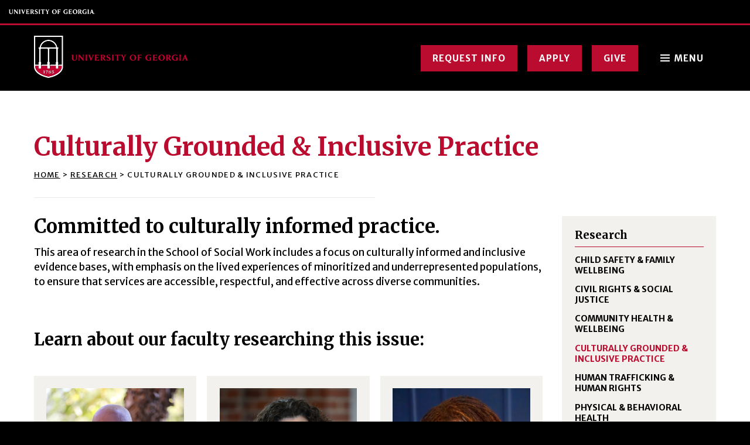

--- FILE ---
content_type: text/html; charset=UTF-8
request_url: https://ssw.uga.edu/research/culturally-informed-practice/
body_size: 13567
content:
<!DOCTYPE html> <!--[if lt IE 7]><html class="no-js lt-ie9 lt-ie8 lt-ie7" lang="en-US"><![endif]--> <!--[if IE 7]><html class="no-js lt-ie9 lt-ie8" lang="en-US"><![endif]--> <!--[if IE 8]><html class="no-js lt-ie9" lang="en-US"><![endif]--> <!--[if gt IE 8]><!--><html class="no-js" lang="en-US"><!--<![endif]--><head><meta charset="utf-8"><meta http-equiv="X-UA-Compatible" content="IE=edge,chrome=1"><meta name='robots' content='index, follow, max-image-preview:large, max-snippet:-1, max-video-preview:-1' /><link media="all" href="https://ssw.uga.edu/wp-content/cache/autoptimize/css/autoptimize_46cd9ce8fb9d76b03625f5a25c494615.css" rel="stylesheet"><link media="screen" href="https://ssw.uga.edu/wp-content/cache/autoptimize/css/autoptimize_ce8f9d23c34b60b27f92a5aaad979a17.css" rel="stylesheet"><title>Culturally Grounded &amp; Inclusive Practice - School of Social Work</title><link rel="canonical" href="https://ssw.uga.edu/research/culturally-informed-practice/" /><meta property="og:locale" content="en_US" /><meta property="og:type" content="article" /><meta property="og:title" content="Culturally Grounded &amp; Inclusive Practice - School of Social Work" /><meta property="og:description" content="Committed to culturally informed practice. This area of research in the School of Social Work includes a focus on culturally informed and inclusive evidence bases, with emphasis on the lived experiences of minoritized and underrepresented populations, to ensure that services are accessible, respectful, and effective across diverse communities." /><meta property="og:url" content="https://ssw.uga.edu/research/culturally-informed-practice/" /><meta property="og:site_name" content="School of Social Work" /><meta property="article:modified_time" content="2025-12-03T00:13:08+00:00" /><meta property="og:image" content="https://ssw.uga.edu/wp-content/uploads/SSW-Social-Share-Image.jpg" /><meta property="og:image:width" content="1200" /><meta property="og:image:height" content="675" /><meta property="og:image:type" content="image/jpeg" /><meta name="twitter:card" content="summary_large_image" /><meta name="twitter:label1" content="Est. reading time" /><meta name="twitter:data1" content="1 minute" /> <script type="application/ld+json" class="yoast-schema-graph">{"@context":"https://schema.org","@graph":[{"@type":"WebPage","@id":"https://ssw.uga.edu/research/culturally-informed-practice/","url":"https://ssw.uga.edu/research/culturally-informed-practice/","name":"Culturally Grounded & Inclusive Practice - School of Social Work","isPartOf":{"@id":"https://ssw.uga.edu/#website"},"datePublished":"2024-01-09T14:56:34+00:00","dateModified":"2025-12-03T00:13:08+00:00","breadcrumb":{"@id":"https://ssw.uga.edu/research/culturally-informed-practice/#breadcrumb"},"inLanguage":"en-US","potentialAction":[{"@type":"ReadAction","target":["https://ssw.uga.edu/research/culturally-informed-practice/"]}]},{"@type":"BreadcrumbList","@id":"https://ssw.uga.edu/research/culturally-informed-practice/#breadcrumb","itemListElement":[{"@type":"ListItem","position":1,"name":"Home","item":"https://ssw.uga.edu/"},{"@type":"ListItem","position":2,"name":"Research","item":"https://ssw.uga.edu/research/"},{"@type":"ListItem","position":3,"name":"Culturally Grounded &#038; Inclusive Practice"}]},{"@type":"WebSite","@id":"https://ssw.uga.edu/#website","url":"https://ssw.uga.edu/","name":"School of Social Work","description":"","potentialAction":[{"@type":"SearchAction","target":{"@type":"EntryPoint","urlTemplate":"https://ssw.uga.edu/?s={search_term_string}"},"query-input":{"@type":"PropertyValueSpecification","valueRequired":true,"valueName":"search_term_string"}}],"inLanguage":"en-US"}]}</script> <link rel='dns-prefetch' href='//ajax.googleapis.com' /><link rel="alternate" title="oEmbed (JSON)" type="application/json+oembed" href="https://ssw.uga.edu/wp-json/oembed/1.0/embed?url=https%3A%2F%2Fssw.uga.edu%2Fresearch%2Fculturally-informed-practice%2F" /><link rel="alternate" title="oEmbed (XML)" type="text/xml+oembed" href="https://ssw.uga.edu/wp-json/oembed/1.0/embed?url=https%3A%2F%2Fssw.uga.edu%2Fresearch%2Fculturally-informed-practice%2F&#038;format=xml" /><link rel='stylesheet' id='la-icon-maneger-style-css' href='https://ssw.uga.edu/wp-content/uploads/la_icon_sets/style.min.css?ver=6.9' type='text/css' media='all' /><link rel='stylesheet' id='megamenu-css' href='https://ssw.uga.edu/wp-content/cache/autoptimize/css/autoptimize_single_27cfdda27448439fd6a0e4cedddbb63a.css?ver=15b6aa' type='text/css' media='all' /><link rel='stylesheet' id='dashicons-css' href='https://ssw.uga.edu/wp-includes/css/dashicons.min.css?ver=6.9' type='text/css' media='all' /> <script type="text/javascript" src="//ajax.googleapis.com/ajax/libs/jquery/1.11.2/jquery.min.js?ver=1.11.2" id="jquery-js"></script> <script type="text/javascript" src="https://ssw.uga.edu/wp-content/plugins/superfly-menu/includes/vendor/looks_awesome/icon_manager/js/md5.js?ver=1.0,0" id="la-icon-manager-md5-js"></script> <script type="text/javascript" src="https://ssw.uga.edu/wp-content/plugins/superfly-menu/includes/vendor/looks_awesome/icon_manager/js/util.js?ver=1.0,0" id="la-icon-manager-util-js"></script> <script type="text/javascript" src="https://ssw.uga.edu/wp-content/plugins/svg-support/vendor/DOMPurify/DOMPurify.min.js?ver=2.5.8" id="bodhi-dompurify-library-js"></script> <script type="text/javascript" id="sf_main-js-extra">var SF_Opts = {"wp_menu_id":"3","social":[],"search":"yes","blur":"no","fade":"no","test_mode":"no","hide_def":"no","mob_nav":"no","dynamic":"no","parent_ignore":"no","sidebar_style":"side","sidebar_behaviour":"slide","alt_menu":"","sidebar_pos":"right","width_panel_1":"275","width_panel_2":"250","width_panel_3":"250","width_panel_4":"200","base_color":"#000","opening_type":"click","sub_type":"flyout","video_bg":"","video_mob":"no","video_preload":"no","sub_mob_type":"dropdown","sub_opening_type":"hover","label":"none","label_top":"0px","label_size":"53px","label_vis":"yes","item_padding":"15","bg":"","path":"https://ssw.uga.edu/wp-content/plugins/superfly-menu/img/","menu":"{\"3\":{\"term_id\":3,\"name\":\"Main Navigation\",\"loc\":{\"pages\":{\"5\":1,\"6\":1,\"7\":1,\"8\":1,\"85\":1,\"87\":1,\"88\":1,\"101\":1,\"105\":1,\"126\":1},\"cposts\":{\"rotator\":1,\"testimonial\":1,\"team_member\":1,\"random_header_image\":1,\"location\":1,\"photo_album\":1,\"video\":1,\"company\":1,\"tribe_events\":1,\"tribe-ea-record\":1},\"cats\":{\"1\":1},\"taxes\":{},\"langs\":{},\"wp_pages\":{\"front\":1,\"home\":1,\"archive\":1,\"single\":1,\"forbidden\":1,\"search\":1},\"ids\":[\"\"]},\"isDef\":true}}","togglers":"#hamb_menu","subMenuSupport":"yes","subMenuSelector":"sub-menu, children","eventsInterval":"51","activeClassSelector":"current-menu-item","allowedTags":"DIV, NAV, UL, OL, LI, A, P, H1, H2, H3, H4, SPAN","menuData":[],"siteBase":"https://ssw.uga.edu","plugin_ver":"5.0.30"};
//# sourceURL=sf_main-js-extra</script> <script type="text/javascript" src="https://ssw.uga.edu/wp-content/plugins/superfly-menu/js/public.min.js?ver=5.0.30" id="sf_main-js"></script> <script type="text/javascript" id="bodhi_svg_inline-js-extra">var svgSettings = {"skipNested":""};
//# sourceURL=bodhi_svg_inline-js-extra</script> <script type="text/javascript" src="https://ssw.uga.edu/wp-content/plugins/svg-support/js/min/svgs-inline-min.js" id="bodhi_svg_inline-js"></script> <script type="text/javascript" id="bodhi_svg_inline-js-after">cssTarget={"Bodhi":"img.style-svg","ForceInlineSVG":"style-svg"};ForceInlineSVGActive="false";frontSanitizationEnabled="on";
//# sourceURL=bodhi_svg_inline-js-after</script> <link rel="https://api.w.org/" href="https://ssw.uga.edu/wp-json/" /><link rel="alternate" title="JSON" type="application/json" href="https://ssw.uga.edu/wp-json/wp/v2/pages/428" /><link rel="EditURI" type="application/rsd+xml" title="RSD" href="https://ssw.uga.edu/xmlrpc.php?rsd" /><link rel='shortlink' href='https://ssw.uga.edu/?p=428' />  <script>// global
    window.SFM_is_mobile = (function () {
        var n = navigator.userAgent;
        var reg = new RegExp('Android\s([0-9\.]*)')
        var match = n.toLowerCase().match(reg);
        var android =  match ? parseFloat(match[1]) : false;
        if (android && android < 3.6) {
        	return;
        };

        return n.match(/Android|BlackBerry|IEMobile|iPhone|iPad|iPod|Opera Mini/i);
    })();

    window.SFM_current_page_menu = '3';

    (function(){

        var mob_bar = '';
        var pos = 'right';
        var iconbar = '';

        var SFM_skew_disabled = ( function( ) {
            var window_width = window.innerWidth;
            var sfm_width = 275;
            if ( sfm_width * 2 >= window_width ) {
                return true;
            }
            return false;
        } )( );

        var classes = SFM_is_mobile ? 'sfm-mobile' : 'sfm-desktop';
        var html = document.getElementsByTagName('html')[0]; // pointer
        classes += mob_bar ? ' sfm-mob-nav' : '';
        classes += ' sfm-pos-' + pos;
        classes += iconbar ? ' sfm-bar' : '';
		classes += SFM_skew_disabled ? ' sfm-skew-disabled' : '';

        html.className = html.className == '' ?  classes : html.className + ' ' + classes;

    })();</script> <script>;(function (){
        var insertListener = function(event){
            if (event.animationName == "bodyArrived") {
                afterContentArrived();
            }
        }
        var timer, _timer;

        if (document.addEventListener && false) {
            document.addEventListener("animationstart", insertListener, false); // standard + firefox
            document.addEventListener("MSAnimationStart", insertListener, false); // IE
            document.addEventListener("webkitAnimationStart", insertListener, false); // Chrome + Safari
        } else {
            timer = setInterval(function(){
                if (document.body) { //
                    clearInterval(timer);
                    afterContentArrived();
                }
            },14);
        }

        function afterContentArrived() {
            clearTimeout(_timer);
            var htmlClss;

            if ( window.jQuery && window.jQuery.Deferred ) { // additional check bc of Divi theme
                htmlClss = document.getElementsByTagName('html')[0].className;
                if (htmlClss.indexOf('sfm-pos') === -1) {
                    document.getElementsByTagName('html')[0].className = htmlClss + ' ' + window.SFM_classes;
                }
                jQuery('body').fadeIn();
                jQuery(document).trigger('sfm_doc_body_arrived');
                window.SFM_EVENT_DISPATCHED = true;
            } else {
                _timer = setTimeout(function(){
                    afterContentArrived();
                },14);
            }
        }
    })()</script><script type='text/javascript'>var SFM_template ="<div class=\"sfm-rollback sfm-color1 sfm-theme-none sfm-label-visible sfm-label-none  \" style=\"\">\r\n    <div role='button' tabindex='0' aria-haspopup=\"true\" class='sfm-navicon-button x sf_label_default '><div class=\"sfm-navicon\"><\/div>    <\/div>\r\n<\/div>\r\n<div id=\"sfm-sidebar\" style=\"opacity:0\" data-wp-menu-id=\"3\" class=\"sfm-theme-none sfm-hl-semi sfm-indicators\">\r\n    <div class=\"sfm-scroll-wrapper sfm-scroll-main\">\r\n        <div class=\"sfm-scroll\">\r\n            <div class=\"sfm-sidebar-close\"><\/div>\r\n            <div class=\"sfm-logo sfm-no-image\">\r\n                                    <div class=\"sfm-widget sfm-widget-top\">\r\n                        <p><a class=\"btn\" href=\"\/request-information\/\">Request Info<\/a><br \/><a class=\"btn\" href=\"https:\/\/sswuga.wpengine.com\/apply\/\">Apply<\/a> <a class=\"btn\" href=\"https:\/\/sswuga.wpengine.com\/give\/\">Give<\/a><\/p>                    <\/div>\r\n                                                                <div class=\"sfm-title\"><\/div>\r\n            <\/div>\r\n            <nav class=\"sfm-nav\">\r\n                <div class=\"sfm-va-middle\">\r\n                    <ul id=\"sfm-nav\" class=\"menu\"><li id=\"menu-item-453\" class=\"menu-item menu-item-type-post_type menu-item-object-page menu-item-has-children menu-item-453\"><a href=\"https:\/\/ssw.uga.edu\/degrees-programs\/\" data-ps2id-api=\"true\">Degrees &#038; Programs<\/a>\n<ul class=\"sub-menu\">\n\t<li id=\"menu-item-454\" class=\"menu-item menu-item-type-post_type menu-item-object-page menu-item-454\"><a href=\"https:\/\/ssw.uga.edu\/degrees-programs\/bsw\/\" data-ps2id-api=\"true\">Bachelor of Social Work<\/a><\/li>\n\t<li id=\"menu-item-455\" class=\"menu-item menu-item-type-post_type menu-item-object-page menu-item-455\"><a href=\"https:\/\/ssw.uga.edu\/degrees-programs\/msw\/\" data-ps2id-api=\"true\">Master of Social Work<\/a><\/li>\n\t<li id=\"menu-item-456\" class=\"menu-item menu-item-type-post_type menu-item-object-page menu-item-456\"><a target=\"_blank\" href=\"https:\/\/online.uga.edu\/degrees-certificates\/master-social-work\/#new_tab\" data-ps2id-api=\"true\">Master of Social Work \u2013 Online<\/a><\/li>\n\t<li id=\"menu-item-457\" class=\"menu-item menu-item-type-post_type menu-item-object-page menu-item-457\"><a href=\"https:\/\/ssw.uga.edu\/degrees-programs\/manml\/\" data-ps2id-api=\"true\">Master of Arts in Nonprofit Management and Leadership<\/a><\/li>\n\t<li id=\"menu-item-458\" class=\"menu-item menu-item-type-post_type menu-item-object-page menu-item-458\"><a href=\"https:\/\/ssw.uga.edu\/degrees-programs\/phd\/\" data-ps2id-api=\"true\">PhD in Social Work<\/a><\/li>\n\t<li id=\"menu-item-459\" class=\"menu-item menu-item-type-post_type menu-item-object-page menu-item-459\"><a href=\"https:\/\/ssw.uga.edu\/degrees-programs\/double-dawgs\/\" data-ps2id-api=\"true\">Double Dawgs Programs<\/a><\/li>\n\t<li id=\"menu-item-460\" class=\"menu-item menu-item-type-post_type menu-item-object-page menu-item-460\"><a href=\"https:\/\/ssw.uga.edu\/degrees-programs\/dual-degree\/\" data-ps2id-api=\"true\">Dual Degree Programs<\/a><\/li>\n\t<li id=\"menu-item-461\" class=\"menu-item menu-item-type-post_type menu-item-object-page menu-item-461\"><a href=\"https:\/\/ssw.uga.edu\/degrees-programs\/certificates\/\" data-ps2id-api=\"true\">Certificate Programs<\/a><\/li>\n\t<li id=\"menu-item-1512\" class=\"menu-item menu-item-type-post_type menu-item-object-page menu-item-1512\"><a href=\"https:\/\/ssw.uga.edu\/degrees-programs\/practicum-education\/\" data-ps2id-api=\"true\">Practicum Education<\/a><\/li>\n\t<li id=\"menu-item-462\" class=\"menu-item menu-item-type-post_type menu-item-object-page menu-item-462\"><a href=\"https:\/\/ssw.uga.edu\/degrees-programs\/continuing-education\/\" data-ps2id-api=\"true\">Continuing Education<\/a><\/li>\n<\/ul>\n<\/li>\n<li id=\"menu-item-463\" class=\"menu-item menu-item-type-post_type menu-item-object-page current-page-ancestor current-menu-ancestor current-menu-parent current-page-parent current_page_parent current_page_ancestor menu-item-has-children menu-item-463\"><a href=\"https:\/\/ssw.uga.edu\/research\/\" data-ps2id-api=\"true\">Research<\/a>\n<ul class=\"sub-menu\">\n\t<li id=\"menu-item-464\" class=\"menu-item menu-item-type-post_type menu-item-object-page menu-item-464\"><a href=\"https:\/\/ssw.uga.edu\/research\/child-safety-family-wellbeing\/\" data-ps2id-api=\"true\">Child Safety &#038; Family Wellbeing<\/a><\/li>\n\t<li id=\"menu-item-465\" class=\"menu-item menu-item-type-post_type menu-item-object-page menu-item-465\"><a href=\"https:\/\/ssw.uga.edu\/research\/civil-rights-social-justice\/\" data-ps2id-api=\"true\">Civil Rights &#038; Social Justice<\/a><\/li>\n\t<li id=\"menu-item-466\" class=\"menu-item menu-item-type-post_type menu-item-object-page menu-item-466\"><a href=\"https:\/\/ssw.uga.edu\/research\/community-health-wellbeing\/\" data-ps2id-api=\"true\">Community Health &#038; Wellbeing<\/a><\/li>\n\t<li id=\"menu-item-467\" class=\"menu-item menu-item-type-post_type menu-item-object-page current-menu-item page_item page-item-428 current_page_item menu-item-467\"><a href=\"https:\/\/ssw.uga.edu\/research\/culturally-informed-practice\/\" aria-current=\"page\" data-ps2id-api=\"true\">Culturally Grounded &#038; Inclusive Practice<\/a><\/li>\n\t<li id=\"menu-item-468\" class=\"menu-item menu-item-type-post_type menu-item-object-page menu-item-468\"><a href=\"https:\/\/ssw.uga.edu\/research\/health-behavioral-health-prevention-intervention\/\" data-ps2id-api=\"true\">Physical &#038; Behavioral Health<\/a><\/li>\n\t<li id=\"menu-item-469\" class=\"menu-item menu-item-type-post_type menu-item-object-page menu-item-469\"><a href=\"https:\/\/ssw.uga.edu\/research\/human-trafficking-human-rights\/\" data-ps2id-api=\"true\">Human Trafficking &#038; Human Rights<\/a><\/li>\n\t<li id=\"menu-item-470\" class=\"menu-item menu-item-type-post_type menu-item-object-page menu-item-470\"><a href=\"https:\/\/ssw.uga.edu\/research\/social-economic-policy-development\/\" data-ps2id-api=\"true\">Poverty, Social Development, and Financial Capability<\/a><\/li>\n\t<li id=\"menu-item-471\" class=\"menu-item menu-item-type-post_type menu-item-object-page menu-item-471\"><a href=\"https:\/\/ssw.uga.edu\/research\/trauma-violence\/\" data-ps2id-api=\"true\">Trauma &#038; Violence<\/a><\/li>\n\t<li id=\"menu-item-2311\" class=\"menu-item menu-item-type-post_type menu-item-object-page menu-item-2311\"><a href=\"https:\/\/ssw.uga.edu\/research\/peer-reviewed-journals-our-faculty-manage\/\" data-ps2id-api=\"true\">Peer Reviewed Journals Our Faculty Manage<\/a><\/li>\n<\/ul>\n<\/li>\n<li id=\"menu-item-472\" class=\"menu-item menu-item-type-post_type menu-item-object-page menu-item-has-children menu-item-472\"><a href=\"https:\/\/ssw.uga.edu\/centers-institutes\/\" data-ps2id-api=\"true\">Centers, Institutes &#038; Labs<\/a>\n<ul class=\"sub-menu\">\n\t<li id=\"menu-item-473\" class=\"menu-item menu-item-type-post_type menu-item-object-page menu-item-473\"><a href=\"https:\/\/ssw.uga.edu\/centers-institutes\/center-for-social-justice-human-civil-rights\/\" data-ps2id-api=\"true\">Center for Social Justice, Human &#038; Civil Rights<\/a><\/li>\n\t<li id=\"menu-item-474\" class=\"menu-item menu-item-type-post_type menu-item-object-page menu-item-474\"><a href=\"https:\/\/ssw.uga.edu\/centers-institutes\/institute-for-nonprofit-organizations\/\" data-ps2id-api=\"true\">Institute for Nonprofit Organizations (INPO)<\/a><\/li>\n\t<li id=\"menu-item-475\" class=\"menu-item menu-item-type-post_type menu-item-object-page menu-item-475\"><a href=\"https:\/\/ssw.uga.edu\/centers-institutes\/cenhtro\/\" data-ps2id-api=\"true\">Center on Human Trafficking Research &#038; Outreach<\/a><\/li>\n\t<li id=\"menu-item-2087\" class=\"menu-item menu-item-type-post_type menu-item-object-page menu-item-2087\"><a href=\"https:\/\/ssw.uga.edu\/centers-institutes\/sswl\/\" data-ps2id-api=\"true\">Sports and Social Work Lab<\/a><\/li>\n\t<li id=\"menu-item-2081\" class=\"menu-item menu-item-type-post_type menu-item-object-page menu-item-2081\"><a href=\"https:\/\/ssw.uga.edu\/centers-institutes\/sumhj\/\" data-ps2id-api=\"true\">Substance Use, Mental Health &#038; Justice Lab<\/a><\/li>\n\t<li id=\"menu-item-2315\" class=\"menu-item menu-item-type-post_type menu-item-object-page menu-item-2315\"><a href=\"https:\/\/ssw.uga.edu\/centers-institutes\/children-families-policy-lab\/\" data-ps2id-api=\"true\">Children, Families, &#038; Policy Lab<\/a><\/li>\n<\/ul>\n<\/li>\n<li id=\"menu-item-476\" class=\"menu-item menu-item-type-post_type menu-item-object-page menu-item-has-children menu-item-476\"><a href=\"https:\/\/ssw.uga.edu\/global-engagement\/\" data-ps2id-api=\"true\">Global Engagement<\/a>\n<ul class=\"sub-menu\">\n\t<li id=\"menu-item-477\" class=\"menu-item menu-item-type-post_type menu-item-object-page menu-item-477\"><a href=\"https:\/\/ssw.uga.edu\/global-engagement\/global-education\/\" data-ps2id-api=\"true\">Global Education<\/a><\/li>\n\t<li id=\"menu-item-478\" class=\"menu-item menu-item-type-post_type menu-item-object-page menu-item-478\"><a href=\"https:\/\/ssw.uga.edu\/global-engagement\/global-research\/\" data-ps2id-api=\"true\">Global Research<\/a><\/li>\n\t<li id=\"menu-item-479\" class=\"menu-item menu-item-type-post_type menu-item-object-page menu-item-479\"><a href=\"https:\/\/ssw.uga.edu\/global-engagement\/global-outreach\/\" data-ps2id-api=\"true\">Global Outreach<\/a><\/li>\n<\/ul>\n<\/li>\n<li id=\"menu-item-480\" class=\"menu-item menu-item-type-post_type menu-item-object-page menu-item-has-children menu-item-480\"><a href=\"https:\/\/ssw.uga.edu\/resources\/\" data-ps2id-api=\"true\">Resources<\/a>\n<ul class=\"sub-menu\">\n\t<li id=\"menu-item-481\" class=\"menu-item menu-item-type-post_type menu-item-object-page menu-item-has-children menu-item-481\"><a href=\"https:\/\/ssw.uga.edu\/resources\/student\/\" data-ps2id-api=\"true\">Student Resources<\/a>\n\t<ul class=\"sub-menu\">\n\t\t<li id=\"menu-item-482\" class=\"menu-item menu-item-type-post_type menu-item-object-page menu-item-482\"><a href=\"https:\/\/ssw.uga.edu\/resources\/student\/tuition-financial-aid-funding\/\" data-ps2id-api=\"true\">Tuition, Financial Aid &#038; Funding<\/a><\/li>\n\t\t<li id=\"menu-item-483\" class=\"menu-item menu-item-type-post_type menu-item-object-page menu-item-483\"><a href=\"https:\/\/ssw.uga.edu\/resources\/student\/scholarships\/\" data-ps2id-api=\"true\">School of Social Work Scholarships<\/a><\/li>\n\t\t<li id=\"menu-item-484\" class=\"menu-item menu-item-type-post_type menu-item-object-page menu-item-484\"><a href=\"https:\/\/ssw.uga.edu\/resources\/student\/assistantships\/\" data-ps2id-api=\"true\">Assistantships<\/a><\/li>\n\t\t<li id=\"menu-item-485\" class=\"menu-item menu-item-type-post_type menu-item-object-page menu-item-485\"><a href=\"https:\/\/ssw.uga.edu\/resources\/student\/academic-resources\/\" data-ps2id-api=\"true\">Academic Resources<\/a><\/li>\n\t\t<li id=\"menu-item-486\" class=\"menu-item menu-item-type-post_type menu-item-object-page menu-item-486\"><a href=\"https:\/\/ssw.uga.edu\/resources\/student\/career-services\/\" data-ps2id-api=\"true\">Career Services<\/a><\/li>\n\t\t<li id=\"menu-item-487\" class=\"menu-item menu-item-type-post_type menu-item-object-page menu-item-487\"><a href=\"https:\/\/ssw.uga.edu\/resources\/student\/organizations\/\" data-ps2id-api=\"true\">Student Organizations &#038; Engagement Opportunities<\/a><\/li>\n\t\t<li id=\"menu-item-488\" class=\"menu-item menu-item-type-post_type menu-item-object-page menu-item-488\"><a href=\"https:\/\/ssw.uga.edu\/resources\/student\/self-care-resources\/\" data-ps2id-api=\"true\">Self Care Resources<\/a><\/li>\n\t\t<li id=\"menu-item-489\" class=\"menu-item menu-item-type-post_type menu-item-object-page menu-item-489\"><a href=\"https:\/\/ssw.uga.edu\/resources\/student\/graduation-details\/\" data-ps2id-api=\"true\">Graduation Details<\/a><\/li>\n\t\t<li id=\"menu-item-490\" class=\"menu-item menu-item-type-post_type menu-item-object-page menu-item-490\"><a href=\"https:\/\/ssw.uga.edu\/resources\/student\/additional-resources\/\" data-ps2id-api=\"true\">Additional Resources<\/a><\/li>\n\t<\/ul>\n<\/li>\n\t<li id=\"menu-item-491\" class=\"menu-item menu-item-type-post_type menu-item-object-page menu-item-has-children menu-item-491\"><a href=\"https:\/\/ssw.uga.edu\/resources\/faculty-staff\/\" data-ps2id-api=\"true\">Faculty &#038; Staff Resources<\/a>\n\t<ul class=\"sub-menu\">\n\t\t<li id=\"menu-item-852\" class=\"menu-item menu-item-type-post_type menu-item-object-page menu-item-852\"><a href=\"https:\/\/ssw.uga.edu\/resources\/faculty-staff\/teaching-resources\/\" data-ps2id-api=\"true\">Teaching Resources<\/a><\/li>\n\t\t<li id=\"menu-item-492\" class=\"menu-item menu-item-type-post_type menu-item-object-page menu-item-492\"><a href=\"https:\/\/ssw.uga.edu\/resources\/faculty-staff\/it-services\/\" data-ps2id-api=\"true\">IT Services<\/a><\/li>\n\t\t<li id=\"menu-item-853\" class=\"menu-item menu-item-type-post_type menu-item-object-page menu-item-853\"><a href=\"https:\/\/ssw.uga.edu\/resources\/faculty-staff\/additional-resources\/\" data-ps2id-api=\"true\">Additional Resources<\/a><\/li>\n\t<\/ul>\n<\/li>\n<\/ul>\n<\/li>\n<li id=\"menu-item-493\" class=\"menu-item menu-item-type-post_type menu-item-object-page menu-item-has-children menu-item-493\"><a href=\"https:\/\/ssw.uga.edu\/about\/\" data-ps2id-api=\"true\">About<\/a>\n<ul class=\"sub-menu\">\n\t<li id=\"menu-item-495\" class=\"menu-item menu-item-type-post_type menu-item-object-page menu-item-495\"><a href=\"https:\/\/ssw.uga.edu\/about\/welcome-from-the-dean\/\" data-ps2id-api=\"true\">Welcome from the Dean<\/a><\/li>\n\t<li id=\"menu-item-496\" class=\"menu-item menu-item-type-post_type menu-item-object-page menu-item-496\"><a href=\"https:\/\/ssw.uga.edu\/about\/history\/\" data-ps2id-api=\"true\">History<\/a><\/li>\n\t<li id=\"menu-item-497\" class=\"menu-item menu-item-type-post_type menu-item-object-page menu-item-497\"><a href=\"https:\/\/ssw.uga.edu\/about\/directory\/\" data-ps2id-api=\"true\">Directory<\/a><\/li>\n\t<li id=\"menu-item-498\" class=\"menu-item menu-item-type-post_type menu-item-object-page menu-item-498\"><a href=\"https:\/\/ssw.uga.edu\/about\/org-chart\/\" data-ps2id-api=\"true\">Org Chart<\/a><\/li>\n\t<li id=\"menu-item-103\" class=\"menu-item menu-item-type-custom menu-item-object-custom menu-item-103\"><a target=\"_blank\" href=\"https:\/\/calendar.uga.edu\/socialwork\" data-ps2id-api=\"true\">Events<\/a><\/li>\n\t<li id=\"menu-item-494\" class=\"menu-item menu-item-type-post_type menu-item-object-page menu-item-494\"><a href=\"https:\/\/ssw.uga.edu\/about\/news\/\" data-ps2id-api=\"true\">News<\/a><\/li>\n\t<li id=\"menu-item-1456\" class=\"menu-item menu-item-type-post_type menu-item-object-page menu-item-1456\"><a href=\"https:\/\/ssw.uga.edu\/about\/magazines-newsletters-publications\/\" data-ps2id-api=\"true\">Magazines, Newsletters &#038; Publications<\/a><\/li>\n\t<li id=\"menu-item-501\" class=\"menu-item menu-item-type-post_type menu-item-object-page menu-item-501\"><a href=\"https:\/\/ssw.uga.edu\/about\/plan-your-visit\/\" data-ps2id-api=\"true\">Plan Your Visit<\/a><\/li>\n\t<li id=\"menu-item-502\" class=\"menu-item menu-item-type-post_type menu-item-object-page menu-item-502\"><a href=\"https:\/\/ssw.uga.edu\/about\/contact\/\" data-ps2id-api=\"true\">Contact<\/a><\/li>\n<\/ul>\n<\/li>\n<\/ul>                    <div class=\"sfm-widget-area\"><\/div>\r\n                <\/div>\r\n            <\/nav>\r\n            <ul class=\"sfm-social sfm-social-icons\"><\/ul>\r\n                    <\/div>\r\n    <\/div>\r\n    <div class=\"sfm-sidebar-bg\">\r\n        <!-- eg. https:\/\/www.youtube.com\/watch?v=AgI7OcZ9g60 or https:\/\/www.youtube.com\/watch?v=gU10ALRQ0ww -->\r\n            <\/div>\r\n    <div class=\"sfm-view sfm-view-level-custom\">\r\n        <span class=\"sfm-close\"><\/span>\r\n            <\/div>\r\n<\/div>\r\n<div id=\"sfm-overlay-wrapper\"><div id=\"sfm-overlay\"><\/div><div class=\"sfm-nav-bg_item -top\"><\/div><div class=\"sfm-nav-bg_item -bottom\"><\/div><\/div>"</script> <meta name="HandheldFriendly" content="True"><meta name="MobileOptimized" content="320"><meta name="viewport" content="width=device-width, initial-scale=1.0"><link rel="shortcut icon" href="https://ssw.uga.edu/wp-content/uploads/favicon-r.webp"><link rel="preconnect" href="https://fonts.googleapis.com"><link rel="preconnect" href="https://fonts.gstatic.com" crossorigin><link href="https://fonts.googleapis.com/css2?family=Merriweather+Sans:wght@400;700&family=Merriweather:wght@400;700&display=swap" rel="stylesheet">  <script async src="https://www.googletagmanager.com/gtag/js?id=G-3WG0E9V1P0"></script> <script>window.dataLayer = window.dataLayer || [];	  function gtag(){dataLayer.push(arguments);}	  gtag('js', new Date());		  gtag('config', 'G-3WG0E9V1P0');</script>  <script>(function(w,d,s,l,i){w[l]=w[l]||[];w[l].push({'gtm.start':	new Date().getTime(),event:'gtm.js'});var f=d.getElementsByTagName(s)[0],	j=d.createElement(s),dl=l!='dataLayer'?'&l='+l:'';j.async=true;j.src=	'https://www.googletagmanager.com/gtm.js?id='+i+dl;f.parentNode.insertBefore(j,f);	})(window,document,'script','dataLayer','GTM-MS95JDNM');</script> </head><body class="wp-singular page-template-default page page-id-428 page-child parent-pageid-410 wp-theme-sswuga mega-menu-max-mega-menu-1"> <script type="text/javascript">_linkedin_partner_id = "8216554"; window._linkedin_data_partner_ids = window._linkedin_data_partner_ids || []; window._linkedin_data_partner_ids.push(_linkedin_partner_id);</script><script type="text/javascript">(function(l) { if (!l){window.lintrk = function(a,b){window.lintrk.q.push([a,b])}; window.lintrk.q=[]} var s = document.getElementsByTagName("script")[0]; var b = document.createElement("script"); b.type = "text/javascript";b.async = true; b.src = "https://snap.licdn.com/li.lms-analytics/insight.min.js"; s.parentNode.insertBefore(b, s);})(window.lintrk);</script> <noscript> <img height="1" width="1" style="display:none;" alt="" src="https://px.ads.linkedin.com/collect/?pid=8216554&fmt=gif" /> </noscript> <noscript><iframe src="https://www.googletagmanager.com/ns.html?id=GTM-MS95JDNM"height="0" width="0" style="display:none;visibility:hidden"></iframe></noscript><div id="wrapper"><div id="top"><header class="ugaheader ugaheader--black ugaheader--border ugaheader--border-red"><div class="ugaheader__container"><div class="ugaheader__row"><div class="ugaheader__wordmark"> <a class="ugaheader__wordmark-link" href="https://www.uga.edu/"> University of Georgia </a></div></div></div></header><div id="bottom_bar"><div class="container"><div class="table"><div class="table_cell"><div class="logo_wrap"> <a class="logo" href="https://ssw.uga.edu/" title="School of Social Work"> <img class="logo_hp" src="https://ssw.uga.edu/wp-content/uploads/2024/02/UGA-Social-Work_LOGO-263-white.svg" alt="School of Social Work" /> <img class="logo_scrolled" src="https://ssw.uga.edu/wp-content/uploads/2024/02/UGA-Social-Work_LOGO-263.svg" alt="School of Social Work" /> </a></div></div><div class="table_cell"><div class="nav_secondary_menu_hamb"><div class="table"><div class="table_cell"><div class="nav_secondary"><ul id="menu-secondary-navigation" class=""><li id="menu-item-1805" class="btn menu-item menu-item-type-post_type menu-item-object-page menu-item-1805"><a href="https://ssw.uga.edu/request-information/" data-ps2id-api="true">Request Info</a></li><li id="menu-item-506" class="btn menu-item menu-item-type-post_type menu-item-object-page menu-item-506"><a href="https://ssw.uga.edu/apply/" data-ps2id-api="true">Apply</a></li><li id="menu-item-507" class="btn menu-item menu-item-type-post_type menu-item-object-page menu-item-507"><a href="https://ssw.uga.edu/give/" data-ps2id-api="true">Give</a></li></ul></div></div><div class="table_cell"> <a href="" id="hamb_menu" class="btn"><div class="table"><div class="table_cell"> <img class="" src="https://ssw.uga.edu/wp-content/themes/sswuga/images/hamb_menu-white2.svg" alt="Menu" /></div><div class="table_cell"> Menu</div></div> </a></div></div></div></div></div></div></div></div><div id="header" class="interior"><div class="rotator"><div class="container"><div class="table"><div class="table_cell"><div class="rotator_content"><h1>Culturally Grounded &#038; Inclusive Practice</h1><ul id="breadcrumbs"><li class="front_page"><a href="https://ssw.uga.edu">Home</a><span class="arrow">&gt;</span></li><li><a href="https://ssw.uga.edu/research/">Research</a><span class="arrow">&gt;</span></li><li class="current">Culturally Grounded &#038; Inclusive Practice</li></ul><hr /></div></div></div></div></div></div><div id="main" class="band"><div class="container"><div class="section group"><div class="col main_col span_3_of_4"><div class="post main_content" id="post-428"><div class="entry"><h2>Committed to culturally informed practice.</h2><p>This area of research in the School of Social Work includes a focus on culturally informed and inclusive evidence bases, with emphasis on the lived experiences of minoritized and underrepresented populations, to ensure that services are accessible, respectful, and effective across diverse communities.</p></div></div><div class="team_members_category_feed"><div class="team_members_category_feed_intro"><div class="section group"><div class="col span_3_of_3 intro"><div class="entry"><h3>Learn about our faculty researching this issue:</h3></div></div></div></div><div class="portal"><div class="portal_item"><div class="team_member box equalheight"><div class="inner"> <a href="https://ssw.uga.edu/team_member/harold-e-briggs/" title="Harold E. Briggs"> <img class="headshot" src="https://ssw.uga.edu/wp-content/uploads/harold-briggs.jpeg" alt="Harold E. Briggs" /> </a><h6 class="tm_title"><a href="https://ssw.uga.edu/team_member/harold-e-briggs/" title="Harold E. Briggs">Harold E. Briggs</a></h6><div class="job_titles"><div class="row row_1"><p class="job_title"> Pauline M. Berger Professor in Family and Child Welfare</p></div></div><div class="team_member_info"><div class="table"><div class="table_row tm_space"><div class="table_cell"></div><div class="table_cell"><div class="entry"><p>&nbsp;</p></div></div></div><div class="table_row tm_email"><div class="table_cell tc_icon"> <img class="icon" src="https://ssw.uga.edu/wp-content/themes/sswuga/images/icon_email.svg" alt="Icon" /></div><div class="table_cell"><div class="entry"><p> <a href="/cdn-cgi/l/email-protection#2446564d434357645143450a414051"><span class="__cf_email__" data-cfemail="dcbeaeb5bbbbaf9ca9bbbdf2b9b8a9">[email&#160;protected]</span></a></p></div></div></div><div class="table_row tm_space"><div class="table_cell"></div><div class="table_cell"><div class="entry"><p>&nbsp;</p></div></div></div><div class="table_row tm_address"><div class="table_cell tc_icon"> <img class="icon" src="https://ssw.uga.edu/wp-content/themes/sswuga/images/icon_address.svg" alt="Icon" /></div><div class="table_cell"><div class="entry"><p>279 Williams Street<br /> Room: 249B<br /> Athens, GA 30602</p></div></div></div></div></div></div></div></div><div class="portal_item"><div class="team_member box equalheight"><div class="inner"> <a href="https://ssw.uga.edu/team_member/jennifer-elkins/" title="Jennifer Elkins"> <img class="headshot" src="https://ssw.uga.edu/wp-content/uploads/jennifer-elkins.jpeg" alt="Jennifer Elkins" /> </a><h6 class="tm_title"><a href="https://ssw.uga.edu/team_member/jennifer-elkins/" title="Jennifer Elkins">Jennifer Elkins</a></h6><div class="job_titles"><div class="row row_1"><p class="job_title"> Associate Professor</p></div><div class="row row_2"><p class="job_title"> Director of Curriculum Innovation and Student Success</p></div></div><div class="team_member_info"><div class="table"><div class="table_row tm_space"><div class="table_cell"></div><div class="table_cell"><div class="entry"><p>&nbsp;</p></div></div></div><div class="table_row tm_email"><div class="table_cell tc_icon"> <img class="icon" src="https://ssw.uga.edu/wp-content/themes/sswuga/images/icon_email.svg" alt="Icon" /></div><div class="table_cell"><div class="entry"><p> <a href="/cdn-cgi/l/email-protection#375d525b5c5e59447742505619525342"><span class="__cf_email__" data-cfemail="442e21282f2d2a37043123256a212031">[email&#160;protected]</span></a></p></div></div></div><div class="table_row tm_space"><div class="table_cell"></div><div class="table_cell"><div class="entry"><p>&nbsp;</p></div></div></div><div class="table_row tm_address"><div class="table_cell tc_icon"> <img class="icon" src="https://ssw.uga.edu/wp-content/themes/sswuga/images/icon_address.svg" alt="Icon" /></div><div class="table_cell"><div class="entry"><p>279 Williams Street<br /> Room: 123<br /> Athens, GA 30602</p></div></div></div></div></div></div></div></div><div class="portal_item"><div class="team_member box equalheight"><div class="inner"> <a href="https://ssw.uga.edu/team_member/karen-johnson/" title="Karen A. Johnson"> <img class="headshot" src="https://ssw.uga.edu/wp-content/uploads/Karen-Andrene-Johnson_1016.jpg" alt="Karen A. Johnson" /> </a><h6 class="tm_title"><a href="https://ssw.uga.edu/team_member/karen-johnson/" title="Karen A. Johnson">Karen A. Johnson</a></h6><div class="job_titles"><div class="row row_1"><p class="job_title"> Associate Professor</p></div></div><div class="team_member_info"><div class="table"><div class="table_row tm_space"><div class="table_cell"></div><div class="table_cell"><div class="entry"><p>&nbsp;</p></div></div></div><div class="table_row tm_email"><div class="table_cell tc_icon"> <img class="icon" src="https://ssw.uga.edu/wp-content/themes/sswuga/images/icon_email.svg" alt="Icon" /></div><div class="table_cell"><div class="entry"><p> <a href="/cdn-cgi/l/email-protection#da91bba8bfb4f490b5b2b4a9b5b4eb9aafbdbbf4bfbeaf"><span class="__cf_email__" data-cfemail="d09bb1a2b5befe9abfb8bea3bfbee190a5b7b1feb5b4a5">[email&#160;protected]</span></a></p></div></div></div><div class="table_row tm_space"><div class="table_cell"></div><div class="table_cell"><div class="entry"><p>&nbsp;</p></div></div></div><div class="table_row tm_address"><div class="table_cell tc_icon"> <img class="icon" src="https://ssw.uga.edu/wp-content/themes/sswuga/images/icon_address.svg" alt="Icon" /></div><div class="table_cell"><div class="entry"><p>279 Williams Street<br /> Athens, GA 30602</p></div></div></div></div></div></div></div></div><div class="portal_item"><div class="team_member box equalheight"><div class="inner"> <a href="https://ssw.uga.edu/team_member/zoe-minor-johnson/" title="Zoe Minor Johnson"> <img class="headshot" src="https://ssw.uga.edu/wp-content/uploads/Johnson_2_hi-res.jpg" alt="Zoe Minor Johnson" /> </a><h6 class="tm_title"><a href="https://ssw.uga.edu/team_member/zoe-minor-johnson/" title="Zoe Minor Johnson">Zoe Minor Johnson</a></h6><div class="job_titles"><div class="row row_1"><p class="job_title"> Clinical Associate Professor</p></div><div class="row row_2"><p class="job_title"> Coordinator, Public Behavioral Health Fellowship Program</p></div><div class="row row_3"><p class="job_title"> LCSW</p></div><div class="row row_4"><p class="job_title"> PhD</p></div></div><div class="team_member_info"><div class="table"><div class="table_row tm_space"><div class="table_cell"></div><div class="table_cell"><div class="entry"><p>&nbsp;</p></div></div></div><div class="table_row tm_email"><div class="table_cell tc_icon"> <img class="icon" src="https://ssw.uga.edu/wp-content/themes/sswuga/images/icon_email.svg" alt="Icon" /></div><div class="table_cell"><div class="entry"><p> <a href="/cdn-cgi/l/email-protection#6a10050f2a1f0d0b440f0e1f"><span class="__cf_email__" data-cfemail="ccb6a3a98cb9abade2a9a8b9">[email&#160;protected]</span></a></p></div></div></div><div class="table_row tm_space"><div class="table_cell"></div><div class="table_cell"><div class="entry"><p>&nbsp;</p></div></div></div><div class="table_row tm_phone_number"><div class="table_cell tc_icon"> <img class="icon" src="https://ssw.uga.edu/wp-content/themes/sswuga/images/icon_phone.svg" alt="Icon" /></div><div class="table_cell"><div class="entry"><p> <a href="tel:(706) 542-5419">(706) 542-5419</a></p></div></div></div><div class="table_row tm_space"><div class="table_cell"></div><div class="table_cell"><div class="entry"><p>&nbsp;</p></div></div></div><div class="table_row tm_address"><div class="table_cell tc_icon"> <img class="icon" src="https://ssw.uga.edu/wp-content/themes/sswuga/images/icon_address.svg" alt="Icon" /></div><div class="table_cell"><div class="entry"><p>279 Williams Street, Rm 109<br /> Athens, GA 30602</p></div></div></div></div></div></div></div></div><div class="portal_item"><div class="team_member box equalheight"><div class="inner"> <a href="https://ssw.uga.edu/team_member/christopher-weatherly/" title="Christopher Weatherly"> <img class="headshot" src="https://ssw.uga.edu/wp-content/uploads/Christopher-Weatherly.jpeg" alt="Christopher Weatherly" /> </a><h6 class="tm_title"><a href="https://ssw.uga.edu/team_member/christopher-weatherly/" title="Christopher Weatherly">Christopher Weatherly</a></h6><div class="job_titles"><div class="row row_1"><p class="job_title"> Assistant Professor</p></div></div><div class="team_member_info"><div class="table"><div class="table_row tm_space"><div class="table_cell"></div><div class="table_cell"><div class="entry"><p>&nbsp;</p></div></div></div><div class="table_row tm_email"><div class="table_cell tc_icon"> <img class="icon" src="https://ssw.uga.edu/wp-content/themes/sswuga/images/icon_email.svg" alt="Icon" /></div><div class="table_cell"><div class="entry"><p> <a href="/cdn-cgi/l/email-protection#2645514347524e43544a5f6653414708434253"><span class="__cf_email__" data-cfemail="adcedac8ccd9c5c8dfc1d4edd8cacc83c8c9d8">[email&#160;protected]</span></a></p></div></div></div><div class="table_row tm_space"><div class="table_cell"></div><div class="table_cell"><div class="entry"><p>&nbsp;</p></div></div></div><div class="table_row tm_address"><div class="table_cell tc_icon"> <img class="icon" src="https://ssw.uga.edu/wp-content/themes/sswuga/images/icon_address.svg" alt="Icon" /></div><div class="table_cell"><div class="entry"><p>279 Williams Street<br /> Room: 343<br /> Athens, GA 30602</p></div></div></div></div></div></div></div></div><div class="portal_item"><div class="team_member box equalheight"><div class="inner"> <a href="https://ssw.uga.edu/team_member/rebecca-wells/" title="Rebecca Wells"> <img class="headshot" src="https://ssw.uga.edu/wp-content/uploads/rebecca-wells.jpeg" alt="Rebecca Wells" /> </a><h6 class="tm_title"><a href="https://ssw.uga.edu/team_member/rebecca-wells/" title="Rebecca Wells">Rebecca Wells</a></h6><div class="job_titles"><div class="row row_1"><p class="job_title"> Clinical Associate Professor</p></div><div class="row row_2"><p class="job_title"> MSW/MPH Dual Program Coordinator</p></div></div><div class="team_member_info"><div class="table"><div class="table_row tm_space"><div class="table_cell"></div><div class="table_cell"><div class="entry"><p>&nbsp;</p></div></div></div><div class="table_row tm_email"><div class="table_cell tc_icon"> <img class="icon" src="https://ssw.uga.edu/wp-content/themes/sswuga/images/icon_email.svg" alt="Icon" /></div><div class="table_cell"><div class="entry"><p> <a href="/cdn-cgi/l/email-protection#8cfee9eee9efefeda2fbe9e0e0ffbdccf9ebeda2e9e8f9"><span class="__cf_email__" data-cfemail="b9cbdcdbdcdadad897cedcd5d5ca88f9ccded897dcddcc">[email&#160;protected]</span></a></p></div></div></div><div class="table_row tm_space"><div class="table_cell"></div><div class="table_cell"><div class="entry"><p>&nbsp;</p></div></div></div><div class="table_row tm_phone_number"><div class="table_cell tc_icon"> <img class="icon" src="https://ssw.uga.edu/wp-content/themes/sswuga/images/icon_phone.svg" alt="Icon" /></div><div class="table_cell"><div class="entry"><p> <a href="tel:(706) 542-5171">(706) 542-5171</a></p></div></div></div><div class="table_row tm_space"><div class="table_cell"></div><div class="table_cell"><div class="entry"><p>&nbsp;</p></div></div></div><div class="table_row tm_address"><div class="table_cell tc_icon"> <img class="icon" src="https://ssw.uga.edu/wp-content/themes/sswuga/images/icon_address.svg" alt="Icon" /></div><div class="table_cell"><div class="entry"><p>279 Williams Street<br /> Room: 249<br /> Athens, GA 30602</p></div></div></div></div></div></div></div></div></div></div><div class="news_post_category"><div class="news_post_category_intro"><div class="section group"><div class="col span_3_of_3 intro"><div class="entry"><h3>The Latest Culturally Informed Practice News:</h3></div></div></div></div><div class="portal"><div class="portal_item"><div class="box post_wrap equalheight"><div class="post_thumbnail"> <a href="https://ssw.uga.edu/uga-social-work-online-msw-program-ranked-1/" title="UGA Social Work Online MSW Program Ranked #1"><img width="1000" height="690" src="https://ssw.uga.edu/wp-content/uploads/best_online_MSW_0215_2024.jpg" class="full_width wp-post-image" alt="Graphic to show UGA Social Work Online MSW Program Ranked #1" decoding="async" loading="lazy" srcset="https://ssw.uga.edu/wp-content/uploads/best_online_MSW_0215_2024.jpg 1000w, https://ssw.uga.edu/wp-content/uploads/best_online_MSW_0215_2024-300x207.jpg 300w, https://ssw.uga.edu/wp-content/uploads/best_online_MSW_0215_2024-768x530.jpg 768w" sizes="auto, (max-width: 1000px) 100vw, 1000px" /></a></div><div class="post_info"><div class="inner"><p class="post_date">February 15, 2024</p><h5 class="post_title"><a href="https://ssw.uga.edu/uga-social-work-online-msw-program-ranked-1/" title="UGA Social Work Online MSW Program Ranked #1">UGA Social Work Online MSW Program Ranked #1</a></h5><div class="excerpt entry"><p>BestColleges.com has recognized The University of Georgia as the #1 Online Master of Social Work program for 2024! Congratulations to all of our faculty and staff who support our online students! Regarding the award, Dean Phillip Hong said, “I am most excited to learn about this new #1 ranking for our online MSW program. Our supportive, student-centered [&hellip;]</p></div></div></div></div></div><div class="portal_item"><div class="box post_wrap equalheight"><div class="post_thumbnail"> <a href="https://ssw.uga.edu/mcpherson-uncovers-the-complex-history-of-the-ssw-building/" title="McPherson Uncovers the Complex History of the SSW Building"><img width="1000" height="690" src="https://ssw.uga.edu/wp-content/uploads/mcpherson-news-cover-0213-e1708096256550.jpg" class="full_width wp-post-image" alt="Dr. McPherson standing outside of the SSW Building (Photo by Wingate Downs)" decoding="async" loading="lazy" srcset="https://ssw.uga.edu/wp-content/uploads/mcpherson-news-cover-0213-e1708096256550.jpg 1000w, https://ssw.uga.edu/wp-content/uploads/mcpherson-news-cover-0213-e1708096256550-300x207.jpg 300w, https://ssw.uga.edu/wp-content/uploads/mcpherson-news-cover-0213-e1708096256550-768x530.jpg 768w" sizes="auto, (max-width: 1000px) 100vw, 1000px" /></a></div><div class="post_info"><div class="inner"><p class="post_date">February 13, 2024</p><h5 class="post_title"><a href="https://ssw.uga.edu/mcpherson-uncovers-the-complex-history-of-the-ssw-building/" title="McPherson Uncovers the Complex History of the SSW Building">McPherson Uncovers the Complex History of the SSW Building</a></h5><div class="excerpt entry"><p>A complex history: Project unveils complicated past, but hopeful future for School of Social Work’s home By Thomas Ehlers The building at 279 Williams Street has served as a center of teaching, learning, and scholarship since the University of Georgia’s School of Social Work decided to call it home in 2015. Once known as the [&hellip;]</p></div></div></div></div></div><div class="portal_item"><div class="box post_wrap equalheight"><div class="post_thumbnail"> <a href="https://ssw.uga.edu/ssw-faculty-and-students-present-at-sswr/" title="SSW Faculty and Students Present at SSWR"><img width="877" height="1107" src="https://ssw.uga.edu/wp-content/uploads/2023-SSWR-Presentations-Booklet-Image.png" class="full_width wp-post-image" alt="SSWR Presentations program cover" decoding="async" loading="lazy" srcset="https://ssw.uga.edu/wp-content/uploads/2023-SSWR-Presentations-Booklet-Image.png 877w, https://ssw.uga.edu/wp-content/uploads/2023-SSWR-Presentations-Booklet-Image-238x300.png 238w, https://ssw.uga.edu/wp-content/uploads/2023-SSWR-Presentations-Booklet-Image-811x1024.png 811w, https://ssw.uga.edu/wp-content/uploads/2023-SSWR-Presentations-Booklet-Image-768x969.png 768w" sizes="auto, (max-width: 877px) 100vw, 877px" /></a></div><div class="post_info"><div class="inner"><p class="post_date">January 6, 2023</p><h5 class="post_title"><a href="https://ssw.uga.edu/ssw-faculty-and-students-present-at-sswr/" title="SSW Faculty and Students Present at SSWR">SSW Faculty and Students Present at SSWR</a></h5><div class="excerpt entry"><p>Over 40 faculty and students from the School of Social Work and CenHTRO will be presenting at the Society for Social Work and Research 27th Annual Conference. This year’s conference will be in Phoenix, AZ from January 11-15, 2023. Click on the following booklet to read more about their research and presentations.</p></div></div></div></div></div></div></div><div class="news_post_category_conclusion"><div class="section group"><div class="col span_3_of_3 conclusion"><div class="entry"><p><a class="more" href="https://ssw.uga.edu/category/culturally-informed-practice/" title="">Read More News</a></p></div></div></div></div></div><div class="col sidebar_col span_1_of_4"><div class="sidebar"><div class="box sidebar_nav_box"><ul class="sidebar_nav"><li class=" parent"> <a title="Research" href="https://ssw.uga.edu/research/">Research</a></li><li class="page_item page-item-425"><a href="https://ssw.uga.edu/research/child-safety-family-wellbeing/">Child Safety &#038; Family Wellbeing</a></li><li class="page_item page-item-426"><a href="https://ssw.uga.edu/research/civil-rights-social-justice/">Civil Rights &#038; Social Justice</a></li><li class="page_item page-item-427"><a href="https://ssw.uga.edu/research/community-health-wellbeing/">Community Health &#038; Wellbeing</a></li><li class="page_item page-item-428 current_page_item"><a href="https://ssw.uga.edu/research/culturally-informed-practice/" aria-current="page">Culturally Grounded &#038; Inclusive Practice</a></li><li class="page_item page-item-430"><a href="https://ssw.uga.edu/research/human-trafficking-human-rights/">Human Trafficking &#038; Human Rights</a></li><li class="page_item page-item-429"><a href="https://ssw.uga.edu/research/health-behavioral-health-prevention-intervention/">Physical &#038; Behavioral Health</a></li><li class="page_item page-item-431"><a href="https://ssw.uga.edu/research/social-economic-policy-development/">Poverty, Social Development, and Financial Capability</a></li><li class="page_item page-item-432"><a href="https://ssw.uga.edu/research/trauma-violence/">Trauma &#038; Violence</a></li><li class="page_item page-item-2301"><a href="https://ssw.uga.edu/research/peer-reviewed-journals-our-faculty-manage/">Peer Reviewed Journals Our Faculty Manage</a></li></ul></div></div></div></div></div></div><div id="bottom" class="dark cover" style="background-image: url(https://ssw.uga.edu/wp-content/uploads/2024/01/bkrnd_bottom.jpg);"><div class="overlay band"><div class="container"><div class="section group bottom_content"><div class="col span_1_of_2"><div class="entry"><h2>Join our commitment to well-being and social justice.</h2><p><a class="btn" href="/apply/">Apply Today</a> <a class="btn" href="/give/">Make a Gift</a></p></div></div></div></div></div></div><div id="footer" class="band"><div class="container"><div class="table footer_info"><div class="table_cell"> <img class="logo_footer" src="https://ssw.uga.edu/wp-content/uploads/2024/02/UGA-Social-Work_LOGO-263-white.svg" alt="School of Social Work" /></div><div class="table_cell"><div class="footer_contact_info entry"><p>279 Williams Street<br /> Athens, GA 30602<br /> (706) 542-3364</p></div></div><div class="table_cell"><div class="nav_footer nav_footer_main"><ul id="menu-footer-navigation" class="footernav"><li id="menu-item-341" class="menu-item menu-item-type-custom menu-item-object-custom menu-item-has-children menu-item-341"><a href="#" data-ps2id-api="true">Column A</a><ul class="sub-menu"><li id="menu-item-509" class="menu-item menu-item-type-post_type menu-item-object-page menu-item-509"><a href="https://ssw.uga.edu/degrees-programs/" data-ps2id-api="true">Degrees &#038; Programs</a></li><li id="menu-item-510" class="menu-item menu-item-type-post_type menu-item-object-page current-page-ancestor menu-item-510"><a href="https://ssw.uga.edu/research/" data-ps2id-api="true">Research</a></li><li id="menu-item-511" class="menu-item menu-item-type-post_type menu-item-object-page menu-item-511"><a href="https://ssw.uga.edu/centers-institutes/" data-ps2id-api="true">Centers, Institutes &#038; Labs</a></li><li id="menu-item-512" class="menu-item menu-item-type-post_type menu-item-object-page menu-item-512"><a href="https://ssw.uga.edu/global-engagement/" data-ps2id-api="true">Global Engagement</a></li><li id="menu-item-513" class="menu-item menu-item-type-post_type menu-item-object-page menu-item-513"><a href="https://ssw.uga.edu/resources/" data-ps2id-api="true">Resources</a></li></ul></li><li id="menu-item-342" class="menu-item menu-item-type-custom menu-item-object-custom menu-item-has-children menu-item-342"><a href="#" data-ps2id-api="true">Column B</a><ul class="sub-menu"><li id="menu-item-514" class="menu-item menu-item-type-post_type menu-item-object-page menu-item-514"><a href="https://ssw.uga.edu/about/" data-ps2id-api="true">About</a></li><li id="menu-item-1835" class="menu-item menu-item-type-custom menu-item-object-custom menu-item-1835"><a href="https://studentcomplaints.uga.edu" data-ps2id-api="true">Submit a Student Complaint</a></li><li id="menu-item-347" class="menu-item menu-item-type-post_type menu-item-object-page menu-item-347"><a href="https://ssw.uga.edu/about/contact/" data-ps2id-api="true">Contact</a></li></ul></li></ul></div></div><div class="table_cell"><div class="footer_social_networks"><div class="footer_social_networks_intro entry"><p>Connect With Us</p></div><div class="social_networks"> <a href="https://www.facebook.com/UGASocialWork/" target="_blank" title="Facebook"> <img class="style-svg" src="https://ssw.uga.edu/wp-content/uploads/2018/02/sn_facebook-black.svg" alt="Facebook" /> </a> <a href="https://twitter.com/ugasocialwork" target="_blank" title="Twitter"> <img class="style-svg" src="https://ssw.uga.edu/wp-content/uploads/2024/02/x-icon.svg" alt="Twitter" /> </a> <a href="https://www.instagram.com/ugasocialwork/" target="_blank" title="Instagram"> <img class="style-svg" src="https://ssw.uga.edu/wp-content/uploads/2024/02/IG-New-Logo.svg" alt="Instagram" /> </a> <a href="https://www.youtube.com/user/UGASocialWorkSchool" target="_blank" title="YouTube"> <img class="style-svg" src="https://ssw.uga.edu/wp-content/uploads/2024/02/YT-Logo.svg" alt="YouTube" /> </a> <a href="https://www.linkedin.com/company/university-of-georgia-school-of-social-work/" target="_blank" title="LinkedIn"> <img class="style-svg" src="https://ssw.uga.edu/wp-content/uploads/2018/02/sn_linkedin-black.svg" alt="LinkedIn" /> </a></div></div></div></div></div></div><footer class="ugafooter"><div class="ugafooter__container"><div class="ugafooter__row ugafooter__row--primary"><div class="ugafooter__logo"> <a class="ugafooter__logo-link" href="https://www.uga.edu/"
 >University of Georgia</a
 ></div><nav class="ugafooter__links"><ul class="ugafooter__links-list"><li class="ugafooter__links-list-item"> <a
 class="ugafooter__links-list-link"
 href="https://www.uga.edu/a-z/schools/"
 >Schools and Colleges</a
 ></li><li class="ugafooter__links-list-item"> <a
 class="ugafooter__links-list-link"
 href="https://peoplesearch.uga.edu/"
 >Directory</a
 ></li><li class="ugafooter__links-list-item"> <a class="ugafooter__links-list-link" href="https://my.uga.edu/"
 >MyUGA</a
 ></li><li class="ugafooter__links-list-item"> <a
 class="ugafooter__links-list-link"
 href="http://hr.uga.edu/applicants/"
 >Employment Opportunities</a
 ></li><li class="ugafooter__links-list-item"> <a
 class="ugafooter__links-list-link"
 href="https://mc.uga.edu/policy/trademark"
 >Copyright and Trademarks</a
 ></li><li class="ugafooter__links-list-item"> <a
 class="ugafooter__links-list-link"
 href="https://eits.uga.edu/access_and_security/infosec/pols_regs/policies/privacy/"
 >Privacy</a
 ></li></ul></nav></div><div class="ugafooter__row ugafooter__row--secondary"><nav class="ugafooter__social"> <span class="ugafooter__social-label">#UGA on</span> <a
 class="ugafooter__social-link"
 aria-label="UGA on Facebook"
 href="https://www.facebook.com/universityofga/"
 > <i
 class="fab fa-fw fa-facebook-f"
 title="Facebook"
 aria-hidden
 ></i> </a> <a
 class="ugafooter__social-link"
 aria-label="UGA on Twitter"
 href="https://twitter.com/universityofga"
 > <i class="fab fa-fw fa-x-twitter" title="Twitter" aria-hidden></i> </a> <a
 class="ugafooter__social-link"
 aria-label="UGA on Instagram"
 href="https://www.instagram.com/universityofga/"
 > <i
 class="fab fa-fw fa-instagram"
 title="Instagram"
 aria-hidden
 ></i> </a> <a
 class="ugafooter__social-link"
 aria-label="UGA on YouTube"
 href="https://www.youtube.com/user/UniversityOfGeorgia"
 > <i class="fab fa-fw fa-youtube" title="YouTube" aria-hidden></i> </a> <a
 class="ugafooter__social-link"
 aria-label="UGA on LinkedIn"
 href="https://www.linkedin.com/school/university-of-georgia/"
 > <i
 class="fab fa-fw fa-linkedin-in"
 title="LinkedIn"
 aria-hidden
 ></i> </a></nav><div class="ugafooter__address"> &copy; University of Georgia, Athens, GA 30602<br /> <a class="ugafooter__address-telephone" href="tel:7065423000"
 >706&#8209;542&#8209;3000</a
 ></div></div></div></footer></div>  <script data-cfasync="false" src="/cdn-cgi/scripts/5c5dd728/cloudflare-static/email-decode.min.js"></script><script src="https://ssw.uga.edu/wp-content/themes/sswuga/scripts/jquery.cycle2.min.js" type="text/javascript"></script> <script src="https://ssw.uga.edu/wp-content/themes/sswuga/scripts/jquery.cycle2.carousel.min.js" type="text/javascript"></script> <script src="https://ssw.uga.edu/wp-content/themes/sswuga/scripts/jquery.equal-height-rows.min.js" type="text/javascript"></script> <script type="text/javascript">$(document).ready(function(){
			$('.home #header').cycle({
				//pagerTemplate:'<span>&bull;</span>',
				pagerTemplate:'<span>&#8213;</span>',
			});
			$('.slideshow').cycle({
				pagerTemplate:'<span>&#8213;</span>',
			});
		});
		$(window).load(function() {
		  equalheight('.equalheight');
		});
		$(window).resize(function(){
		  equalheight('.equalheight');
		});
		$(window).on("scroll", function() {
		    if($(window).scrollTop() > 50) {
		        $("body").addClass("active");
		    } else {
		       $("body").removeClass("active");
		    }
		});</script> <script type="speculationrules">{"prefetch":[{"source":"document","where":{"and":[{"href_matches":"/*"},{"not":{"href_matches":["/wp-*.php","/wp-admin/*","/wp-content/uploads/*","/wp-content/*","/wp-content/plugins/*","/wp-content/themes/sswuga/*","/*\\?(.+)"]}},{"not":{"selector_matches":"a[rel~=\"nofollow\"]"}},{"not":{"selector_matches":".no-prefetch, .no-prefetch a"}}]},"eagerness":"conservative"}]}</script> <script type="text/javascript" id="page-scroll-to-id-plugin-script-js-extra">var mPS2id_params = {"instances":{"mPS2id_instance_0":{"selector":"a[rel='m_PageScroll2id']","autoSelectorMenuLinks":"true","excludeSelector":"a[href^='#tab-'], a[href^='#tabs-'], a[data-toggle]:not([data-toggle='tooltip']), a[data-slide], a[data-vc-tabs], a[data-vc-accordion]","scrollSpeed":1000,"autoScrollSpeed":"true","scrollEasing":"easeInOutQuint","scrollingEasing":"easeOutQuint","forceScrollEasing":"false","pageEndSmoothScroll":"true","stopScrollOnUserAction":"false","autoCorrectScroll":"false","autoCorrectScrollExtend":"false","layout":"vertical","offset":"123","dummyOffset":"false","highlightSelector":"","clickedClass":"mPS2id-clicked","targetClass":"mPS2id-target","highlightClass":"mPS2id-highlight","forceSingleHighlight":"false","keepHighlightUntilNext":"false","highlightByNextTarget":"false","appendHash":"false","scrollToHash":"true","scrollToHashForAll":"true","scrollToHashDelay":0,"scrollToHashUseElementData":"true","scrollToHashRemoveUrlHash":"false","disablePluginBelow":0,"adminDisplayWidgetsId":"true","adminTinyMCEbuttons":"true","unbindUnrelatedClickEvents":"false","unbindUnrelatedClickEventsSelector":"","normalizeAnchorPointTargets":"false","encodeLinks":"false"}},"total_instances":"1","shortcode_class":"_ps2id"};
//# sourceURL=page-scroll-to-id-plugin-script-js-extra</script> <script type="text/javascript" src="https://ssw.uga.edu/wp-content/plugins/page-scroll-to-id/js/page-scroll-to-id.min.js?ver=1.7.9" id="page-scroll-to-id-plugin-script-js"></script> <script type="text/javascript" src="https://ssw.uga.edu/wp-content/plugins/page-links-to/dist/new-tab.js?ver=3.3.7" id="page-links-to-js"></script> <script type="text/javascript" src="https://ssw.uga.edu/wp-includes/js/hoverIntent.min.js?ver=1.10.2" id="hoverIntent-js"></script> <script type="text/javascript" src="https://ssw.uga.edu/wp-content/plugins/megamenu/js/maxmegamenu.js?ver=3.7" id="megamenu-js"></script> <script type="text/javascript" src="https://ssw.uga.edu/wp-content/plugins/megamenu-pro/assets/public.js?ver=2.4.4" id="megamenu-pro-js"></script> <script id="wp-emoji-settings" type="application/json">{"baseUrl":"https://s.w.org/images/core/emoji/17.0.2/72x72/","ext":".png","svgUrl":"https://s.w.org/images/core/emoji/17.0.2/svg/","svgExt":".svg","source":{"concatemoji":"https://ssw.uga.edu/wp-includes/js/wp-emoji-release.min.js?ver=6.9"}}</script> <script type="module">/*! This file is auto-generated */
const a=JSON.parse(document.getElementById("wp-emoji-settings").textContent),o=(window._wpemojiSettings=a,"wpEmojiSettingsSupports"),s=["flag","emoji"];function i(e){try{var t={supportTests:e,timestamp:(new Date).valueOf()};sessionStorage.setItem(o,JSON.stringify(t))}catch(e){}}function c(e,t,n){e.clearRect(0,0,e.canvas.width,e.canvas.height),e.fillText(t,0,0);t=new Uint32Array(e.getImageData(0,0,e.canvas.width,e.canvas.height).data);e.clearRect(0,0,e.canvas.width,e.canvas.height),e.fillText(n,0,0);const a=new Uint32Array(e.getImageData(0,0,e.canvas.width,e.canvas.height).data);return t.every((e,t)=>e===a[t])}function p(e,t){e.clearRect(0,0,e.canvas.width,e.canvas.height),e.fillText(t,0,0);var n=e.getImageData(16,16,1,1);for(let e=0;e<n.data.length;e++)if(0!==n.data[e])return!1;return!0}function u(e,t,n,a){switch(t){case"flag":return n(e,"\ud83c\udff3\ufe0f\u200d\u26a7\ufe0f","\ud83c\udff3\ufe0f\u200b\u26a7\ufe0f")?!1:!n(e,"\ud83c\udde8\ud83c\uddf6","\ud83c\udde8\u200b\ud83c\uddf6")&&!n(e,"\ud83c\udff4\udb40\udc67\udb40\udc62\udb40\udc65\udb40\udc6e\udb40\udc67\udb40\udc7f","\ud83c\udff4\u200b\udb40\udc67\u200b\udb40\udc62\u200b\udb40\udc65\u200b\udb40\udc6e\u200b\udb40\udc67\u200b\udb40\udc7f");case"emoji":return!a(e,"\ud83e\u1fac8")}return!1}function f(e,t,n,a){let r;const o=(r="undefined"!=typeof WorkerGlobalScope&&self instanceof WorkerGlobalScope?new OffscreenCanvas(300,150):document.createElement("canvas")).getContext("2d",{willReadFrequently:!0}),s=(o.textBaseline="top",o.font="600 32px Arial",{});return e.forEach(e=>{s[e]=t(o,e,n,a)}),s}function r(e){var t=document.createElement("script");t.src=e,t.defer=!0,document.head.appendChild(t)}a.supports={everything:!0,everythingExceptFlag:!0},new Promise(t=>{let n=function(){try{var e=JSON.parse(sessionStorage.getItem(o));if("object"==typeof e&&"number"==typeof e.timestamp&&(new Date).valueOf()<e.timestamp+604800&&"object"==typeof e.supportTests)return e.supportTests}catch(e){}return null}();if(!n){if("undefined"!=typeof Worker&&"undefined"!=typeof OffscreenCanvas&&"undefined"!=typeof URL&&URL.createObjectURL&&"undefined"!=typeof Blob)try{var e="postMessage("+f.toString()+"("+[JSON.stringify(s),u.toString(),c.toString(),p.toString()].join(",")+"));",a=new Blob([e],{type:"text/javascript"});const r=new Worker(URL.createObjectURL(a),{name:"wpTestEmojiSupports"});return void(r.onmessage=e=>{i(n=e.data),r.terminate(),t(n)})}catch(e){}i(n=f(s,u,c,p))}t(n)}).then(e=>{for(const n in e)a.supports[n]=e[n],a.supports.everything=a.supports.everything&&a.supports[n],"flag"!==n&&(a.supports.everythingExceptFlag=a.supports.everythingExceptFlag&&a.supports[n]);var t;a.supports.everythingExceptFlag=a.supports.everythingExceptFlag&&!a.supports.flag,a.supports.everything||((t=a.source||{}).concatemoji?r(t.concatemoji):t.wpemoji&&t.twemoji&&(r(t.twemoji),r(t.wpemoji)))});
//# sourceURL=https://ssw.uga.edu/wp-includes/js/wp-emoji-loader.min.js</script>  <script defer src="https://use.fontawesome.com/releases/v5.7.0/js/solid.js" crossorigin="anonymous"></script> <script defer src="https://use.fontawesome.com/releases/v5.7.0/js/brands.js" crossorigin="anonymous"></script> <script defer src="https://use.fontawesome.com/releases/v5.7.0/js/fontawesome.js" crossorigin="anonymous"></script> <script src="https://ssw.uga.edu/wp-content/themes/sswuga/_assets/js/uga-header.js"></script> <script src="https://ssw.uga.edu/wp-content/themes/sswuga/_assets/js/uga-footer.js"></script> </body></html>

--- FILE ---
content_type: text/css
request_url: https://ssw.uga.edu/wp-content/cache/autoptimize/css/autoptimize_ce8f9d23c34b60b27f92a5aaad979a17.css
body_size: 11502
content:
html,body,div,span,object,iframe,h1,h2,h3,h4,h5,h6,p,blockquote,pre,abbr,address,cite,code,del,dfn,em,img,ins,kbd,q,samp,small,strong,sub,sup,var,b,i,dl,dt,dd,ol,ul,li,fieldset,form,label,legend,table,caption,tbody,tfoot,thead,tr,th,td,article,aside,canvas,details,figcaption,figure,footer,header,hgroup,menu,nav,section,summary,time,mark,audio,video{margin:0;padding:0;border:0;outline:0;font-size:100%;vertical-align:baseline;background:0 0;text-decoration:none}body{line-height:1}article,aside,details,figcaption,figure,footer,header,hgroup,menu,nav,section{display:block}nav ul{list-style:none}blockquote,q{quotes:none}blockquote:before,blockquote:after,q:before,q:after{content:'';content:none}a{margin:0;padding:0;font-size:100%;vertical-align:baseline;background:0 0;text-decoration:none}ins{background-color:#ff9;color:#000;text-decoration:none}mark{background-color:#ff9;color:#000;font-style:italic;font-weight:700}del{text-decoration:line-through}abbr[title],dfn[title]{border-bottom:1px dotted;cursor:help}table{border-collapse:collapse;border-spacing:0}hr{display:block;height:1px;border:0;border-top:1px solid #ccc;margin:1em 0;padding:0}input,select{vertical-align:middle}.google-font-MerriweatherSans{font-weight:400;font-weight:700;font-family:"Merriweather Sans",sans-serif}.google-font-Merriweather{font-weight:400;font-weight:700;font-family:"Merriweather",serif}@font-face{font-family:'icomoon';src:url(//ssw.uga.edu/wp-content/themes/sswuga/fonts/icomoon/icomoon.eot);src:url(//ssw.uga.edu/wp-content/themes/sswuga/fonts/icomoon/icomoon.eot?#iefix) format("embedded-opentype"),url(//ssw.uga.edu/wp-content/themes/sswuga/fonts/icomoon/icomoon.woff) format("woff"),url(//ssw.uga.edu/wp-content/themes/sswuga/fonts/icomoon/icomoon.ttf) format("truetype"),url(//ssw.uga.edu/wp-content/themes/sswuga/fonts/icomoon/icomoon.svg#icomoon) format("svg");font-weight:400;font-style:normal;font-display:swap}.mobile{display:none !important}a{color:#ba0c2f;-webkit-transition:color .5s ease;transition:color .5s ease}.entry a{text-decoration:underline}.entry .curriculum_vitae a,.entry .high_resolution_photo a{text-decoration:none}#footer a,.dark a{color:#fff}#footer a:hover,.dark a:hover{color:rgba(255,255,255,.5)}a.more{text-transform:uppercase;text-decoration:none !important;font-weight:700;letter-spacing:.075em}.resources_portal a.more{display:table;width:calc(100% - 2em);padding:1.5em 1em;color:#000;font-size:.625em !important;-webkit-transition:background-color .5s ease;transition:background-color .5s ease}.resources_portal a.more:after{display:table-cell;vertical-align:middle;content:'\2192';text-align:right;padding-left:5px;font-family:-apple-system,BlinkMacSystemFont,Helvetica,Arial,sans-serif}.resources_portal a.more:hover{color:#fff;background-color:#ba0c2f}a:hover{color:rgba(186,12,47,.7)}a:focus,a:active{outline:none}.table_wrap{overflow-x:auto}table,.table{border-collapse:collapse;display:table}#header table,#top table,#footer table,.portal_box table,.box table.equalheight,.caption table,table.table_post_info,.search_results table,.btn.equalheight table,#header .table,#top .table,#footer .table,.portal_box .table,.box .table.equalheight,.caption .table,.table.table_post_info,.search_results .table,.btn.equalheight .table{height:100%;width:100%}#header table table,#header table .table,#top table table,#top table .table,#footer table table,#footer table .table,.portal_box table table,.portal_box table .table,.box table.equalheight table,.box table.equalheight .table,.caption table table,.caption table .table,table.table_post_info table,table.table_post_info .table,.search_results table table,.search_results table .table,.btn.equalheight table table,.btn.equalheight table .table,#header .table table,#header .table .table,#top .table table,#top .table .table,#footer .table table,#footer .table .table,.portal_box .table table,.portal_box .table .table,.box .table.equalheight table,.box .table.equalheight .table,.caption .table table,.caption .table .table,.table.table_post_info table,.table.table_post_info .table,.search_results .table table,.search_results .table .table,.btn.equalheight .table table,.btn.equalheight .table .table{width:auto}#header table table.table_top,#header table table.table_bottom,#header table .table.table_top,#header table .table.table_bottom,#top table table.table_top,#top table table.table_bottom,#top table .table.table_top,#top table .table.table_bottom,#footer table table.table_top,#footer table table.table_bottom,#footer table .table.table_top,#footer table .table.table_bottom,.portal_box table table.table_top,.portal_box table table.table_bottom,.portal_box table .table.table_top,.portal_box table .table.table_bottom,.box table.equalheight table.table_top,.box table.equalheight table.table_bottom,.box table.equalheight .table.table_top,.box table.equalheight .table.table_bottom,.caption table table.table_top,.caption table table.table_bottom,.caption table .table.table_top,.caption table .table.table_bottom,table.table_post_info table.table_top,table.table_post_info table.table_bottom,table.table_post_info .table.table_top,table.table_post_info .table.table_bottom,.search_results table table.table_top,.search_results table table.table_bottom,.search_results table .table.table_top,.search_results table .table.table_bottom,.btn.equalheight table table.table_top,.btn.equalheight table table.table_bottom,.btn.equalheight table .table.table_top,.btn.equalheight table .table.table_bottom,#header .table table.table_top,#header .table table.table_bottom,#header .table .table.table_top,#header .table .table.table_bottom,#top .table table.table_top,#top .table table.table_bottom,#top .table .table.table_top,#top .table .table.table_bottom,#footer .table table.table_top,#footer .table table.table_bottom,#footer .table .table.table_top,#footer .table .table.table_bottom,.portal_box .table table.table_top,.portal_box .table table.table_bottom,.portal_box .table .table.table_top,.portal_box .table .table.table_bottom,.box .table.equalheight table.table_top,.box .table.equalheight table.table_bottom,.box .table.equalheight .table.table_top,.box .table.equalheight .table.table_bottom,.caption .table table.table_top,.caption .table table.table_bottom,.caption .table .table.table_top,.caption .table .table.table_bottom,.table.table_post_info table.table_top,.table.table_post_info table.table_bottom,.table.table_post_info .table.table_top,.table.table_post_info .table.table_bottom,.search_results .table table.table_top,.search_results .table table.table_bottom,.search_results .table .table.table_top,.search_results .table .table.table_bottom,.btn.equalheight .table table.table_top,.btn.equalheight .table table.table_bottom,.btn.equalheight .table .table.table_top,.btn.equalheight .table .table.table_bottom{width:100%}#header table table.table_top table,#header table table.table_top .table,#header table table.table_bottom table,#header table table.table_bottom .table,#header table .table.table_top table,#header table .table.table_top .table,#header table .table.table_bottom table,#header table .table.table_bottom .table,#top table table.table_top table,#top table table.table_top .table,#top table table.table_bottom table,#top table table.table_bottom .table,#top table .table.table_top table,#top table .table.table_top .table,#top table .table.table_bottom table,#top table .table.table_bottom .table,#footer table table.table_top table,#footer table table.table_top .table,#footer table table.table_bottom table,#footer table table.table_bottom .table,#footer table .table.table_top table,#footer table .table.table_top .table,#footer table .table.table_bottom table,#footer table .table.table_bottom .table,.portal_box table table.table_top table,.portal_box table table.table_top .table,.portal_box table table.table_bottom table,.portal_box table table.table_bottom .table,.portal_box table .table.table_top table,.portal_box table .table.table_top .table,.portal_box table .table.table_bottom table,.portal_box table .table.table_bottom .table,.box table.equalheight table.table_top table,.box table.equalheight table.table_top .table,.box table.equalheight table.table_bottom table,.box table.equalheight table.table_bottom .table,.box table.equalheight .table.table_top table,.box table.equalheight .table.table_top .table,.box table.equalheight .table.table_bottom table,.box table.equalheight .table.table_bottom .table,.caption table table.table_top table,.caption table table.table_top .table,.caption table table.table_bottom table,.caption table table.table_bottom .table,.caption table .table.table_top table,.caption table .table.table_top .table,.caption table .table.table_bottom table,.caption table .table.table_bottom .table,table.table_post_info table.table_top table,table.table_post_info table.table_top .table,table.table_post_info table.table_bottom table,table.table_post_info table.table_bottom .table,table.table_post_info .table.table_top table,table.table_post_info .table.table_top .table,table.table_post_info .table.table_bottom table,table.table_post_info .table.table_bottom .table,.search_results table table.table_top table,.search_results table table.table_top .table,.search_results table table.table_bottom table,.search_results table table.table_bottom .table,.search_results table .table.table_top table,.search_results table .table.table_top .table,.search_results table .table.table_bottom table,.search_results table .table.table_bottom .table,.btn.equalheight table table.table_top table,.btn.equalheight table table.table_top .table,.btn.equalheight table table.table_bottom table,.btn.equalheight table table.table_bottom .table,.btn.equalheight table .table.table_top table,.btn.equalheight table .table.table_top .table,.btn.equalheight table .table.table_bottom table,.btn.equalheight table .table.table_bottom .table,#header .table table.table_top table,#header .table table.table_top .table,#header .table table.table_bottom table,#header .table table.table_bottom .table,#header .table .table.table_top table,#header .table .table.table_top .table,#header .table .table.table_bottom table,#header .table .table.table_bottom .table,#top .table table.table_top table,#top .table table.table_top .table,#top .table table.table_bottom table,#top .table table.table_bottom .table,#top .table .table.table_top table,#top .table .table.table_top .table,#top .table .table.table_bottom table,#top .table .table.table_bottom .table,#footer .table table.table_top table,#footer .table table.table_top .table,#footer .table table.table_bottom table,#footer .table table.table_bottom .table,#footer .table .table.table_top table,#footer .table .table.table_top .table,#footer .table .table.table_bottom table,#footer .table .table.table_bottom .table,.portal_box .table table.table_top table,.portal_box .table table.table_top .table,.portal_box .table table.table_bottom table,.portal_box .table table.table_bottom .table,.portal_box .table .table.table_top table,.portal_box .table .table.table_top .table,.portal_box .table .table.table_bottom table,.portal_box .table .table.table_bottom .table,.box .table.equalheight table.table_top table,.box .table.equalheight table.table_top .table,.box .table.equalheight table.table_bottom table,.box .table.equalheight table.table_bottom .table,.box .table.equalheight .table.table_top table,.box .table.equalheight .table.table_top .table,.box .table.equalheight .table.table_bottom table,.box .table.equalheight .table.table_bottom .table,.caption .table table.table_top table,.caption .table table.table_top .table,.caption .table table.table_bottom table,.caption .table table.table_bottom .table,.caption .table .table.table_top table,.caption .table .table.table_top .table,.caption .table .table.table_bottom table,.caption .table .table.table_bottom .table,.table.table_post_info table.table_top table,.table.table_post_info table.table_top .table,.table.table_post_info table.table_bottom table,.table.table_post_info table.table_bottom .table,.table.table_post_info .table.table_top table,.table.table_post_info .table.table_top .table,.table.table_post_info .table.table_bottom table,.table.table_post_info .table.table_bottom .table,.search_results .table table.table_top table,.search_results .table table.table_top .table,.search_results .table table.table_bottom table,.search_results .table table.table_bottom .table,.search_results .table .table.table_top table,.search_results .table .table.table_top .table,.search_results .table .table.table_bottom table,.search_results .table .table.table_bottom .table,.btn.equalheight .table table.table_top table,.btn.equalheight .table table.table_top .table,.btn.equalheight .table table.table_bottom table,.btn.equalheight .table table.table_bottom .table,.btn.equalheight .table .table.table_top table,.btn.equalheight .table .table.table_top .table,.btn.equalheight .table .table.table_bottom table,.btn.equalheight .table .table.table_bottom .table{width:100%}table.table_list_categories,table.table_post_info,.search_pram table,.table.table_list_categories,.table.table_post_info,.search_pram .table{margin-bottom:1em}.search_pram table .filter_expertise,.search_pram .table .filter_expertise{margin-right:1em}.search_pram table .table,.search_pram .table .table{margin-bottom:0}table.shop_table,.table.shop_table{font-size:.6em}table.table_right,.table.table_right{float:right}table.table_content,.table.table_content{margin-bottom:1em;width:100%;border-bottom:solid 1px #f3f1ed}table.table_content p,.table.table_content p{line-height:1;padding-bottom:0}table.table_content th,table.table_content td,.table.table_content th,.table.table_content td{padding:10px}table.table_content td:not(:first-child),.table.table_content td:not(:first-child){border-left:solid #ba0c2f 2px}table.table_content thead,.table.table_content thead{background:#ba0c2f;color:#fff}table.table_content tbody tr:nth-child(odd),.table.table_content tbody tr:nth-child(odd){background-color:#f3f1ed}table.table_content tbody tr:nth-child(even),.table.table_content tbody tr:nth-child(even){background-color:#fff}table tr,table .table_row,.table tr,.table .table_row{display:table-row}table td,table .table_cell,.table td,.table .table_cell{vertical-align:middle;display:table-cell}#header table td,#top table td,#header table .table_cell,#top table .table_cell,#header .table td,#top .table td,#header .table .table_cell,#top .table .table_cell{height:100%}#header table td td,#header table td .table_cell,#top table td td,#top table td .table_cell,#header table .table_cell td,#header table .table_cell .table_cell,#top table .table_cell td,#top table .table_cell .table_cell,#header .table td td,#header .table td .table_cell,#top .table td td,#top .table td .table_cell,#header .table .table_cell td,#header .table .table_cell .table_cell,#top .table .table_cell td,#top .table .table_cell .table_cell{height:auto}#header table td,#header table .table_cell,#header .table td,#header .table .table_cell{width:100%}#header.interior table td,#header.interior table .table_cell,#header.interior .table td,#header.interior .table .table_cell{vertical-align:bottom}table td .share_post,table .table_cell .share_post,.table td .share_post,.table .table_cell .share_post{float:right;margin-left:1em}#footer table td,.box table td,#footer table .table_cell,.box table .table_cell,#footer .table td,.box .table td,#footer .table .table_cell,.box .table .table_cell{vertical-align:top}#footer table td.tc_bottom,.box table td.tc_bottom,#footer table .table_cell.tc_bottom,.box table .table_cell.tc_bottom,#footer .table td.tc_bottom,.box .table td.tc_bottom,#footer .table .table_cell.tc_bottom,.box .table .table_cell.tc_bottom{vertical-align:bottom}.entry table td{padding:1%}sub,sup{font-size:75%;line-height:0;position:relative;vertical-align:baseline}sup{top:-.5em}sub{bottom:-.25em}blockquote{border-left:1px solid #000;padding-left:.5em;margin-left:2em;margin-bottom:.75em;clear:both}blockquote :before{content:'\201C';display:block;font-size:300%;line-height:.5;padding-top:.25em;color:#e8e8e8}p,.gform_confirmation_message,.gform_description,.tribe-events-content ol,.tribe-events-content ul,.tribe-events-content p{font-weight:400;padding:0;margin:0;padding-bottom:1em;line-height:1.5}.post_wrap p.post_date,blockquote p,p.job_title,p.post_author,.share_post p,.navigation p,#footer p,p.curriculum_vitae,p.high_resolution_photo,.post_wrap .gform_confirmation_message.post_date,blockquote .gform_confirmation_message,.gform_confirmation_message.job_title,.gform_confirmation_message.post_author,.share_post .gform_confirmation_message,.navigation .gform_confirmation_message,#footer .gform_confirmation_message,.gform_confirmation_message.curriculum_vitae,.gform_confirmation_message.high_resolution_photo,.post_wrap .gform_description.post_date,blockquote .gform_description,.gform_description.job_title,.gform_description.post_author,.share_post .gform_description,.navigation .gform_description,#footer .gform_description,.gform_description.curriculum_vitae,.gform_description.high_resolution_photo,.post_wrap .tribe-events-content ol.post_date,blockquote .tribe-events-content ol,.tribe-events-content ol.job_title,.tribe-events-content ol.post_author,.share_post .tribe-events-content ol,.navigation .tribe-events-content ol,#footer .tribe-events-content ol,.tribe-events-content ol.curriculum_vitae,.tribe-events-content ol.high_resolution_photo,.post_wrap .tribe-events-content ul.post_date,blockquote .tribe-events-content ul,.tribe-events-content ul.job_title,.tribe-events-content ul.post_author,.share_post .tribe-events-content ul,.navigation .tribe-events-content ul,#footer .tribe-events-content ul,.tribe-events-content ul.curriculum_vitae,.tribe-events-content ul.high_resolution_photo,.post_wrap .tribe-events-content p.post_date,blockquote .tribe-events-content p,.tribe-events-content p.job_title,.tribe-events-content p.post_author,.share_post .tribe-events-content p,.navigation .tribe-events-content p,#footer .tribe-events-content p,.tribe-events-content p.curriculum_vitae,.tribe-events-content p.high_resolution_photo{font-weight:700}p.job_title,p.post_date,p.event_time,.share_post p,.navigation p,#footer p,p.curriculum_vitae,p.high_resolution_photo,.gform_confirmation_message.job_title,.gform_confirmation_message.post_date,.gform_confirmation_message.event_time,.share_post .gform_confirmation_message,.navigation .gform_confirmation_message,#footer .gform_confirmation_message,.gform_confirmation_message.curriculum_vitae,.gform_confirmation_message.high_resolution_photo,.gform_description.job_title,.gform_description.post_date,.gform_description.event_time,.share_post .gform_description,.navigation .gform_description,#footer .gform_description,.gform_description.curriculum_vitae,.gform_description.high_resolution_photo,.tribe-events-content ol.job_title,.tribe-events-content ol.post_date,.tribe-events-content ol.event_time,.share_post .tribe-events-content ol,.navigation .tribe-events-content ol,#footer .tribe-events-content ol,.tribe-events-content ol.curriculum_vitae,.tribe-events-content ol.high_resolution_photo,.tribe-events-content ul.job_title,.tribe-events-content ul.post_date,.tribe-events-content ul.event_time,.share_post .tribe-events-content ul,.navigation .tribe-events-content ul,#footer .tribe-events-content ul,.tribe-events-content ul.curriculum_vitae,.tribe-events-content ul.high_resolution_photo,.tribe-events-content p.job_title,.tribe-events-content p.post_date,.tribe-events-content p.event_time,.share_post .tribe-events-content p,.navigation .tribe-events-content p,#footer .tribe-events-content p,.tribe-events-content p.curriculum_vitae,.tribe-events-content p.high_resolution_photo{text-transform:uppercase}p.post_date,p.event_time,#footer p,.gform_confirmation_message.post_date,.gform_confirmation_message.event_time,#footer .gform_confirmation_message,.gform_description.post_date,.gform_description.event_time,#footer .gform_description,.tribe-events-content ol.post_date,.tribe-events-content ol.event_time,#footer .tribe-events-content ol,.tribe-events-content ul.post_date,.tribe-events-content ul.event_time,#footer .tribe-events-content ul,.tribe-events-content p.post_date,.tribe-events-content p.event_time,#footer .tribe-events-content p{letter-spacing:.1em}.table_post_author_date p,.table_post_author_date .gform_confirmation_message,.table_post_author_date .gform_description,.table_post_author_date .tribe-events-content ol,.table_post_author_date .tribe-events-content ul,.table_post_author_date .tribe-events-content p{line-height:1.25}.tm_space p,.tm_space .gform_confirmation_message,.tm_space .gform_description,.tm_space .tribe-events-content ol,.tm_space .tribe-events-content ul,.tm_space .tribe-events-content p{line-height:1}#main .has_post_thumbnail p.wp-caption-text,#main .has_post_thumbnail .gform_confirmation_message.wp-caption-text,#main .has_post_thumbnail .gform_description.wp-caption-text,#main .has_post_thumbnail .tribe-events-content ol.wp-caption-text,#main .has_post_thumbnail .tribe-events-content ul.wp-caption-text,#main .has_post_thumbnail .tribe-events-content p.wp-caption-text{margin-top:.25em}p.wp-caption-text,.gform_confirmation_message.wp-caption-text,.gform_description.wp-caption-text,.tribe-events-content ol.wp-caption-text,.tribe-events-content ul.wp-caption-text,.tribe-events-content p.wp-caption-text{color:#554f47}p.post_tags a,.gform_confirmation_message.post_tags a,.gform_description.post_tags a,.tribe-events-content ol.post_tags a,.tribe-events-content ul.post_tags a,.tribe-events-content p.post_tags a{font-size:85%;background-color:#f3f1ed;display:inline-block;padding:.25em .5em;margin-left:.5em}.share_post p,.share_post .gform_confirmation_message,.share_post .gform_description,.share_post .tribe-events-content ol,.share_post .tribe-events-content ul,.share_post .tribe-events-content p{padding-bottom:.5em}blockquote p:last-of-type,p.no_pad,p.gallery_title,#main.blog .navigation p,.tc_bottom p,#footer p.copyright,.caption p,.box.team_member p,.table_post_author_date p,.share_post p,.job_titles p,.search_pram p,#main .has_post_thumbnail p.wp-caption-text,blockquote .gform_confirmation_message:last-of-type,.gform_confirmation_message.no_pad,.gform_confirmation_message.gallery_title,#main.blog .navigation .gform_confirmation_message,.tc_bottom .gform_confirmation_message,#footer .gform_confirmation_message.copyright,.caption .gform_confirmation_message,.box.team_member .gform_confirmation_message,.table_post_author_date .gform_confirmation_message,.share_post .gform_confirmation_message,.job_titles .gform_confirmation_message,.search_pram .gform_confirmation_message,#main .has_post_thumbnail .gform_confirmation_message.wp-caption-text,blockquote .gform_description:last-of-type,.gform_description.no_pad,.gform_description.gallery_title,#main.blog .navigation .gform_description,.tc_bottom .gform_description,#footer .gform_description.copyright,.caption .gform_description,.box.team_member .gform_description,.table_post_author_date .gform_description,.share_post .gform_description,.job_titles .gform_description,.search_pram .gform_description,#main .has_post_thumbnail .gform_description.wp-caption-text,blockquote .tribe-events-content ol:last-of-type,.tribe-events-content ol.no_pad,.tribe-events-content ol.gallery_title,#main.blog .navigation .tribe-events-content ol,.tc_bottom .tribe-events-content ol,#footer .tribe-events-content ol.copyright,.caption .tribe-events-content ol,.box.team_member .tribe-events-content ol,.table_post_author_date .tribe-events-content ol,.share_post .tribe-events-content ol,.job_titles .tribe-events-content ol,.search_pram .tribe-events-content ol,#main .has_post_thumbnail .tribe-events-content ol.wp-caption-text,blockquote .tribe-events-content ul:last-of-type,.tribe-events-content ul.no_pad,.tribe-events-content ul.gallery_title,#main.blog .navigation .tribe-events-content ul,.tc_bottom .tribe-events-content ul,#footer .tribe-events-content ul.copyright,.caption .tribe-events-content ul,.box.team_member .tribe-events-content ul,.table_post_author_date .tribe-events-content ul,.share_post .tribe-events-content ul,.job_titles .tribe-events-content ul,.search_pram .tribe-events-content ul,#main .has_post_thumbnail .tribe-events-content ul.wp-caption-text,blockquote .tribe-events-content p:last-of-type,.tribe-events-content p.no_pad,.tribe-events-content p.gallery_title,#main.blog .navigation .tribe-events-content p,.tc_bottom .tribe-events-content p,#footer .tribe-events-content p.copyright,.caption .tribe-events-content p,.box.team_member .tribe-events-content p,.table_post_author_date .tribe-events-content p,.share_post .tribe-events-content p,.job_titles .tribe-events-content p,.search_pram .tribe-events-content p,#main .has_post_thumbnail .tribe-events-content p.wp-caption-text{padding-bottom:0}p,.entry li,.comment-body li,.gform_confirmation_message,.gform_description,.gform_wrapper .top_label .gfield_label,.entry td,div.woocommerce table,.tribe-events.tribe-common--breakpoint-medium .tribe-common-b2.tribe-events-calendar-list__event-venue,.tribe-events-content li,.tribe-events-content p{font-size:.6em}p.large,.entry li.large,.comment-body li.large,.gform_confirmation_message.large,.gform_description.large,.gform_wrapper .top_label .gfield_label.large,.entry td.large,div.woocommerce table.large,.tribe-events.tribe-common--breakpoint-medium .tribe-common-b2.tribe-events-calendar-list__event-venue.large,.tribe-events-content li.large,.tribe-events-content p.large{font-size:calc(0.6em + .1em)}.box.team_member p,.table_post_author_date p,.share_post p,p.wp-caption-text,#footer p,p.post_date,p.event_time,.job_titles p,p.curriculum_vitae,p.high_resolution_photo,.search_pram p,.box.team_member .entry li,.table_post_author_date .entry li,.share_post .entry li,.entry li.wp-caption-text,#footer .entry li,.entry li.post_date,.entry li.event_time,.job_titles .entry li,.entry li.curriculum_vitae,.entry li.high_resolution_photo,.search_pram .entry li,.box.team_member .comment-body li,.table_post_author_date .comment-body li,.share_post .comment-body li,.comment-body li.wp-caption-text,#footer .comment-body li,.comment-body li.post_date,.comment-body li.event_time,.job_titles .comment-body li,.comment-body li.curriculum_vitae,.comment-body li.high_resolution_photo,.search_pram .comment-body li,.box.team_member .gform_confirmation_message,.table_post_author_date .gform_confirmation_message,.share_post .gform_confirmation_message,.gform_confirmation_message.wp-caption-text,#footer .gform_confirmation_message,.gform_confirmation_message.post_date,.gform_confirmation_message.event_time,.job_titles .gform_confirmation_message,.gform_confirmation_message.curriculum_vitae,.gform_confirmation_message.high_resolution_photo,.search_pram .gform_confirmation_message,.box.team_member .gform_description,.table_post_author_date .gform_description,.share_post .gform_description,.gform_description.wp-caption-text,#footer .gform_description,.gform_description.post_date,.gform_description.event_time,.job_titles .gform_description,.gform_description.curriculum_vitae,.gform_description.high_resolution_photo,.search_pram .gform_description,.box.team_member .gform_wrapper .top_label .gfield_label,.table_post_author_date .gform_wrapper .top_label .gfield_label,.share_post .gform_wrapper .top_label .gfield_label,.gform_wrapper .top_label .gfield_label.wp-caption-text,#footer .gform_wrapper .top_label .gfield_label,.gform_wrapper .top_label .gfield_label.post_date,.gform_wrapper .top_label .gfield_label.event_time,.job_titles .gform_wrapper .top_label .gfield_label,.gform_wrapper .top_label .gfield_label.curriculum_vitae,.gform_wrapper .top_label .gfield_label.high_resolution_photo,.search_pram .gform_wrapper .top_label .gfield_label,.box.team_member .entry td,.table_post_author_date .entry td,.share_post .entry td,.entry td.wp-caption-text,#footer .entry td,.entry td.post_date,.entry td.event_time,.job_titles .entry td,.entry td.curriculum_vitae,.entry td.high_resolution_photo,.search_pram .entry td,.box.team_member div.woocommerce table,.table_post_author_date div.woocommerce table,.share_post div.woocommerce table,div.woocommerce table.wp-caption-text,#footer div.woocommerce table,div.woocommerce table.post_date,div.woocommerce table.event_time,.job_titles div.woocommerce table,div.woocommerce table.curriculum_vitae,div.woocommerce table.high_resolution_photo,.search_pram div.woocommerce table,.box.team_member .tribe-events.tribe-common--breakpoint-medium .tribe-common-b2.tribe-events-calendar-list__event-venue,.table_post_author_date .tribe-events.tribe-common--breakpoint-medium .tribe-common-b2.tribe-events-calendar-list__event-venue,.share_post .tribe-events.tribe-common--breakpoint-medium .tribe-common-b2.tribe-events-calendar-list__event-venue,.tribe-events.tribe-common--breakpoint-medium .tribe-common-b2.tribe-events-calendar-list__event-venue.wp-caption-text,#footer .tribe-events.tribe-common--breakpoint-medium .tribe-common-b2.tribe-events-calendar-list__event-venue,.tribe-events.tribe-common--breakpoint-medium .tribe-common-b2.tribe-events-calendar-list__event-venue.post_date,.tribe-events.tribe-common--breakpoint-medium .tribe-common-b2.tribe-events-calendar-list__event-venue.event_time,.job_titles .tribe-events.tribe-common--breakpoint-medium .tribe-common-b2.tribe-events-calendar-list__event-venue,.tribe-events.tribe-common--breakpoint-medium .tribe-common-b2.tribe-events-calendar-list__event-venue.curriculum_vitae,.tribe-events.tribe-common--breakpoint-medium .tribe-common-b2.tribe-events-calendar-list__event-venue.high_resolution_photo,.search_pram .tribe-events.tribe-common--breakpoint-medium .tribe-common-b2.tribe-events-calendar-list__event-venue,.box.team_member .tribe-events-content li,.table_post_author_date .tribe-events-content li,.share_post .tribe-events-content li,.tribe-events-content li.wp-caption-text,#footer .tribe-events-content li,.tribe-events-content li.post_date,.tribe-events-content li.event_time,.job_titles .tribe-events-content li,.tribe-events-content li.curriculum_vitae,.tribe-events-content li.high_resolution_photo,.search_pram .tribe-events-content li,.box.team_member .tribe-events-content p,.table_post_author_date .tribe-events-content p,.share_post .tribe-events-content p,.tribe-events-content p.wp-caption-text,#footer .tribe-events-content p,.tribe-events-content p.post_date,.tribe-events-content p.event_time,.job_titles .tribe-events-content p,.tribe-events-content p.curriculum_vitae,.tribe-events-content p.high_resolution_photo,.search_pram .tribe-events-content p{font-size:calc(0.6em - .1em)}p.copyright,p.small,.entry li.copyright,.entry li.small,.comment-body li.copyright,.comment-body li.small,.gform_confirmation_message.copyright,.gform_confirmation_message.small,.gform_description.copyright,.gform_description.small,.gform_wrapper .top_label .gfield_label.copyright,.gform_wrapper .top_label .gfield_label.small,.entry td.copyright,.entry td.small,div.woocommerce table.copyright,div.woocommerce table.small,.tribe-events.tribe-common--breakpoint-medium .tribe-common-b2.tribe-events-calendar-list__event-venue.copyright,.tribe-events.tribe-common--breakpoint-medium .tribe-common-b2.tribe-events-calendar-list__event-venue.small,.tribe-events-content li.copyright,.tribe-events-content li.small,.tribe-events-content p.copyright,.tribe-events-content p.small{font-size:calc(0.6em - .2em)}.tribe-events-event-meta,.tribe-events.tribe-common--breakpoint-medium .tribe-common-b2 time,.tribe-events.tribe-common--breakpoint-medium time.tribe-events-c-top-bar__datepicker-time,.tribe-events.tribe-common--breakpoint-medium .tribe-events-c-small-cta__price,.tribe-events.tribe-common--breakpoint-medium .tribe-events-c-messages__message-list,.tribe-events.tribe-common--breakpoint-medium .tribe-events-calendar-month__header-column-title,.tribe-events.tribe-common--breakpoint-medium .tribe-events-c-nav__list-item,.tribe-events.tribe-common--breakpoint-medium h3.tribe-events-calendar-month__day-date{font-size:calc(0.6em - .1em)}.entry li li,.tribe-events-content li li,.tribe-events-content ul,.tribe-events-content ol{font-size:100% !important}.logo_wrap{display:block;margin-right:30px}.logo_wrap a{display:inline-block}.span_table{display:table;width:100%}.span_half{width:50%;display:table-cell;vertical-align:middle}.alt_content_not_half .span_half.sh_image{width:25%}.alt_content_not_half .span_half.sh_content{width:75%}.span_half .content{padding:3em 2em}.span_half .content:not(.home .content){padding:0 2em}.container .img_right .span_half .content{padding-left:0}.container .img_left .span_half .content{padding-right:0}.cover{background:transparent no-repeat scroll center center/cover}.cover.rotator{background-position:center top}#bottom .overlay{background:linear-gradient(90deg,#000 0%,rgba(0,0,0,.45) 40%,rgba(0,0,0,0) 100%)}.overlay_gradient{background:linear-gradient(90deg,#000 0%,rgba(0,0,0,.55) 55%,rgba(0,0,0,0) 80%)}.left{float:left}.right{float:right}.clear{clear:both}.title,.intro,.conclusion{text-align:center}.news_post_category_intro .intro,.team_members_category_feed_intro .intro{text-align:left}.intro .entry{margin-bottom:1em}.conclusion .entry{margin-top:1em}.conclusion_content .conclusion{text-align:left}.conclusion_content .conclusion .entry{margin-top:0}.hide{display:none !important}.video,.wp-block-embed__wrapper{position:relative;padding-bottom:56.25%;padding-top:25px;height:0}.video iframe,.wp-block-embed__wrapper iframe{position:absolute;top:0;left:0;width:100%;height:100%}.map iframe{width:100%}a.btn,.btn a,input[type=submit],.wp-block-button__link,.button,.type_cat_inner a{-webkit-appearance:none;display:inline-block;line-height:1;padding:15px 20px !important;margin:2px !important;margin-left:0 !important;color:#fff !important;text-align:center;text-transform:uppercase;text-decoration:none !important;font-weight:700;letter-spacing:.075em;background-color:#ba0c2f !important;-webkit-transition:background-color .5s ease !important;transition:background-color .5s ease !important;-webkit-appearance:none;text-shadow:0px 0px 0px rgba(0,0,0,0) !important}.type_cat a.btn,.type_cat .btn a,.type_cat input[type=submit],.type_cat .wp-block-button__link,.type_cat .button,.type_cat .type_cat_inner a{text-transform:none;font-weight:400;color:#ba0c2f !important;background-color:transparent !important;padding:10px 15px !important;border:solid 1px #ba0c2f}.type_cat a.btn:hover,.type_cat .btn a:hover,.type_cat input[type=submit]:hover,.type_cat .wp-block-button__link:hover,.type_cat .button:hover,.type_cat .type_cat_inner a:hover{color:#fff !important}a.btn#hamb_menu,.btn a#hamb_menu,input[type=submit]#hamb_menu,.wp-block-button__link#hamb_menu,.button#hamb_menu,.type_cat_inner a#hamb_menu{background-color:#000 !important;vertical-align:middle;margin-right:0 !important}a.btn#hamb_menu img,.btn a#hamb_menu img,input[type=submit]#hamb_menu img,.wp-block-button__link#hamb_menu img,.button#hamb_menu img,.type_cat_inner a#hamb_menu img{margin-right:8px}a.btn.btn_directory,.btn a.btn_directory,input[type=submit].btn_directory,.wp-block-button__link.btn_directory,.button.btn_directory,.type_cat_inner a.btn_directory{margin-bottom:2em !important}.non_images_portal a.btn,.non_images_portal .btn a,.non_images_portal input[type=submit],.non_images_portal .wp-block-button__link,.non_images_portal .button,.non_images_portal .type_cat_inner a{display:block}.search_pram a.btn,.search_pram .btn a,.search_pram input[type=submit],.search_pram .wp-block-button__link,.search_pram .button,.search_pram .type_cat_inner a{margin:.5em !important;margin-left:0 !important;margin-top:0 !important;padding:10px !important;border:none;color:#000 !important;background-color:#f3f1ed !important}.search_pram a.btn:hover,.search_pram a.btn.is-checked,.search_pram .btn a:hover,.search_pram .btn a.is-checked,.search_pram input[type=submit]:hover,.search_pram input[type=submit].is-checked,.search_pram .wp-block-button__link:hover,.search_pram .wp-block-button__link.is-checked,.search_pram .button:hover,.search_pram .button.is-checked,.search_pram .type_cat_inner a:hover,.search_pram .type_cat_inner a.is-checked{color:#fff !important;cursor:pointer}.search_pram a.btn.is-checked,.search_pram .btn a.is-checked,.search_pram input[type=submit].is-checked,.search_pram .wp-block-button__link.is-checked,.search_pram .button.is-checked,.search_pram .type_cat_inner a.is-checked{background-color:#000 !important}.mega-menu-wrap a.btn,.mega-menu-wrap .btn a,.mega-menu-wrap input[type=submit],.mega-menu-wrap .wp-block-button__link,.mega-menu-wrap .button,.mega-menu-wrap .type_cat_inner a{line-height:1 !important;height:auto !important;margin-left:15px !important}a.btn:hover,.btn a:hover,input[type=submit]:hover,.wp-block-button__link:hover,.button:hover,.type_cat_inner a:hover{background-color:#8a0923 !important}a.btn,.btn a,input[type=submit],.button,a.more,.type_cat a{font-size:15px !important}hr{width:100%;border:0;height:1px;color:#e8e8e8;background-color:#e8e8e8}#header.interior hr{width:50%;margin-bottom:0}#main.blog hr,.search-results #main hr{margin-top:.5em}h1,h2,h3,h4,h5,h6{display:block;line-height:1.125;margin-bottom:.45em !important;font-family:"Merriweather",serif}h1.expList_title,h2.expList_title,h3.expList_title,h4.expList_title,h5.expList_title,h6.expList_title{font-family:"Merriweather Sans",sans-serif}.portal_intro h1,#header.interior h1,.portal_intro h2,#header.interior h2,.portal_intro h3,#header.interior h3,.portal_intro h4,#header.interior h4,.portal_intro h5,#header.interior h5,.portal_intro h6,#header.interior h6{color:#ba0c2f}.pps-popup .pps-content h1,.pps-popup .pps-content h2,.pps-popup .pps-content h3,.pps-popup .pps-content h4,.pps-popup .pps-content h5,.pps-popup .pps-content h6{margin-bottom:0 !important}#header.interior h1,.portal_list h1.portal_title,.testimonial h1.portal_title,.box_hover h1,h1.counter_number,.table_list_categories h1,h1.portal_title.no_job_title,.section_hover .title h1,#header.interior h2,.portal_list h2.portal_title,.testimonial h2.portal_title,.box_hover h2,h2.counter_number,.table_list_categories h2,h2.portal_title.no_job_title,.section_hover .title h2,#header.interior h3,.portal_list h3.portal_title,.testimonial h3.portal_title,.box_hover h3,h3.counter_number,.table_list_categories h3,h3.portal_title.no_job_title,.section_hover .title h3,#header.interior h4,.portal_list h4.portal_title,.testimonial h4.portal_title,.box_hover h4,h4.counter_number,.table_list_categories h4,h4.portal_title.no_job_title,.section_hover .title h4,#header.interior h5,.portal_list h5.portal_title,.testimonial h5.portal_title,.box_hover h5,h5.counter_number,.table_list_categories h5,h5.portal_title.no_job_title,.section_hover .title h5,#header.interior h6,.portal_list h6.portal_title,.testimonial h6.portal_title,.box_hover h6,h6.counter_number,.table_list_categories h6,h6.portal_title.no_job_title,.section_hover .title h6{margin-bottom:0 !important}h1{font-size:1.5em}.home #header h1{font-size:2.25em;margin-bottom:.25em !important}h1.counter_number{font-size:2.5em}h2{font-size:1.125em}.portal_intro h2,#bottom h2{font-size:1.75em}h3{font-size:1em}h4{font-size:.875em}h5{font-size:.75em}h6{font-size:.625em}#header h6,.portal_intro h6{text-transform:uppercase;letter-spacing:.1em}.portal_intro h6{color:#000;font-family:"Merriweather Sans",sans-serif}#top li,.footernav li{display:inline-block;vertical-align:middle;list-style:none;padding:0;margin:0}#top li:first-child,.footernav li:first-child{margin-left:0}#top li a,.footernav li a{display:block;margin:0;padding:0}#top .nav_secondary li,.footernav .nav_secondary li{margin-right:15px}#top .nav_secondary li a,.footernav .nav_secondary li a{font-size:18px}.copyright_website_by_nav_footer #top,.copyright_website_by_nav_footer .footernav{margin-bottom:0 !important;padding-right:5px}.copyright_website_by_nav_footer #top li,.copyright_website_by_nav_footer .footernav li{vertical-align:top;display:table-cell;border-right:solid 1px #fff;padding-left:5px;padding-right:5px}.copyright_website_by_nav_footer #top li a,.copyright_website_by_nav_footer .footernav li a{font-size:.4em}.nav_footer_main #top,.nav_footer_main .footernav{display:table;float:right}.nav_footer_main #top li,.nav_footer_main .footernav li{display:table-cell;vertical-align:top}.nav_footer_main #top li:last-child li,.nav_footer_main .footernav li:last-child li{margin-right:0}.nav_footer_main #top li a,.nav_footer_main .footernav li a{display:none}.nav_footer_main #top li .sub-menu,.nav_footer_main .footernav li .sub-menu{margin-top:.125em}.nav_footer_main #top li li,.nav_footer_main .footernav li li{display:block;margin-bottom:.5em;margin-left:2em}.nav_footer_main #top li li a,.nav_footer_main .footernav li li a{display:block;font-size:calc(0.6em - .1em);font-weight:700;text-transform:uppercase;letter-spacing:.1em}.nav_footer_main #top li li .sub-menu,.nav_footer_main .footernav li li .sub-menu{margin-top:.5em}.nav_footer_main #top li li .sub-menu a,.nav_footer_main .footernav li li .sub-menu a{font-weight:400;text-transform:none}@media only screen and (max-width:1024px) and (min-width:769px){a.btn,.btn a,input[type=submit],.button,a.more,.type_cat a{font-size:calc(15px - 1px) !important}}@media only screen and (max-width:768px) and (min-width:481px){a.btn,.btn a,input[type=submit],.button,a.more,.type_cat a{font-size:calc(15px - 2px) !important}}@media only screen and (max-width:480px){a.btn,.btn a,input[type=submit],.button,a.more,.type_cat a{font-size:calc(15px - 3px) !important}}#mega-menu-wrap-max_mega_menu_1 #mega-menu-max_mega_menu_1>li.mega-menu-item:last-child{margin-right:0}#mega-menu-wrap-max_mega_menu_1 #mega-menu-max_mega_menu_1>li.mega-menu-item.mega-has-icon a{-webkit-transition:color .5s ease !important;transition:color .5s ease !important;background-color:transparent !important}#mega-menu-wrap-max_mega_menu_1 #mega-menu-max_mega_menu_1>li.mega-menu-item.mega-has-icon a:hover{color:rgba(0,0,0,.5) !important}#mega-menu-wrap-max_mega_menu_1 #mega-menu-max_mega_menu_1>li.mega-menu-item.mega-has-icon.mega-current-menu-item a{color:rgba(0,0,0,.5) !important}#mega-menu-wrap-max_mega_menu_1 #mega-menu-max_mega_menu_1>li.mega-menu-item a{-webkit-transition:.5s ease !important;transition:.5s ease !important}.home:not(body.active.home) #top #mega-menu-wrap-max_mega_menu_1 #mega-menu-max_mega_menu_1>li.mega-menu-item>a{color:#fff}.sfm-rollback{display:none !important;bottom:auto !important;height:auto !important}#sfm-sidebar .sfm-search-form{background-color:rgba(255,255,255,.1)}#sfm-sidebar .sfm-logo{padding-top:10px}#sfm-sidebar .sfm-nav li a,#sfm-sidebar .sfm-menu li a{text-transform:uppercase !important;font-weight:700 !important;letter-spacing:.1em !important}#sfm-sidebar .sfm-nav li a:before,#sfm-sidebar .sfm-menu li a:before{background-color:transparent !important}#sfm-sidebar .sfm-nav li a:hover,#sfm-sidebar .sfm-menu li a:hover{color:rgba(255,255,255,.7) !important}#footer .social_networks path,#footer .social_networks circle,#footer .social_networks rect,#footer .social_networks polygon{fill:#fff}.social_networks img,.social_networks svg{width:20px;height:20px;margin:0 2px}#wrapper{width:100%;position:relative;text-align:left;margin-top:calc(113px + 42px)}.home #wrapper{margin-top:42px}.container{clear:both;margin:0 2em}#top #bottom_bar .container{position:relative;height:113px}.band{padding:3% 0}.band#main{padding-top:1.5%}#bottom .band{padding:8% 0}.band#footer{padding-bottom:1%}html{font-size:calc(1em + 1vw)}@media only screen and (min-width:2200px){html{font-size:1.45vw !important}}@media only screen and (min-width:2199px) and (min-width:1800px){html{font-size:1.65vw !important}}@media only screen and (max-width:480px){html{font-size:calc(1em + 2vw)}}body{color:#000;font-family:"Merriweather Sans",sans-serif;background-color:#000}body.woocommerce .sidebar_col,body.woocommerce-page .sidebar_col{display:none}body.woocommerce .main_col.span_3_of_4,body.woocommerce-page .main_col.span_3_of_4{width:100%}body.admin-bar{margin-top:32px}body.admin-bar #top{top:32px}#main,#posts_feed,#portal,#portal_secondary,#alt_content,#testimonials,#social_feed,#partners{background-color:#fff}#events_feed,#resources{background-color:#f3f1ed}#top{position:fixed;width:100%;top:0;z-index:999;-webkit-transition:.4s;transition:.4s;min-height:113px}#top .logo_hp{display:none}.home #top{background-color:transparent}.home #top .logo_scrolled{display:none}.home #top .logo_hp{display:block}body.active.home #top{background-color:#fff}body.active.home #top .logo_scrolled{display:block}body.active.home #top .logo_hp{display:none}#top .nav_secondary_menu_hamb{float:right}body.active #top{-moz-box-shadow:0px 0px 4px rgba(0,0,0,.7);-webkit-box-shadow:0px 0px 4px rgba(0,0,0,.7);box-shadow:0px 0px 4px rgba(0,0,0,.7)}body.active #top .ugaheader{display:none !important}#top:not(.home #top),body.active #top{background-color:#fff}#header{position:relative}#header .container{z-index:2;position:relative}.rotator{width:100%;background-color:#fff}.home .rotator{background-color:#000}.rotator .rotator_content{margin-top:2.5em}.home .rotator .rotator_content{color:#fff;margin-top:calc(113px + 42px);width:50%}.rotator,.rotator .container{height:auto}.home .rotator,.home .rotator .container{height:calc(100vh - 42px)}#breadcrumbs{margin:.5em 0 0;display:table}body.tax-interest_cat #breadcrumbs,body.tax-type_cat #breadcrumbs{display:none}#breadcrumbs li{list-style:none;display:inline;float:left;line-height:1.5;font-size:calc(0.6em - .15em);text-transform:uppercase;letter-spacing:.1em}#breadcrumbs li a{text-decoration:underline;color:#000}#breadcrumbs .arrow{margin:0 .3em}.cycle-pager{text-align:center;width:100%}#header .cycle-pager{height:50px;overflow:hidden;position:absolute;bottom:5px;z-index:500}.cycle-pager span{color:rgba(0,0,0,.2);cursor:pointer;display:inline-block;font-family:arial;font-size:50px;margin:0 4px}.cycle-pager span.cycle-pager-active{color:rgba(0,0,0,.5)}.cycle-pager>*{cursor:pointer}.cycle-nav{width:100%}.cycle-nav a{z-index:500;position:absolute;top:calc(50% - 19.5px);bottom:0;display:block;cursor:pointer;margin:0}.cycle-nav a.cycle-prev{left:0}.cycle-nav a.cycle-next{right:0}.cycle-nav a.cycle-next img{transform:rotate(180deg)}.slideshow_wrap{position:relative;padding:0;margin:0 -15px;text-align:center}#testimonials .slideshow_wrap,.photos .slideshow_wrap{text-align:left;margin:0}.entry .slideshow_wrap{margin-bottom:1em}.slideshow_wrap .cycle-slide{vertical-align:middle;padding:0 15px;white-space:normal !important}#testimonials .slideshow_wrap .cycle-slide,.photos .slideshow_wrap .cycle-slide{padding:0;width:100%}#main .main_content,#main .images_portal,#main .tabs_wrap,#main .featured_photo_albums .photo_album,#main .expand_contract_sections .expand_contract,#main .featured_videos,#main .team_members_category_feed,.single-post #main .has_post_thumbnail{margin-bottom:1.5em}body.single-team_member #main .main_col .job_titles{margin-bottom:.5em}.home #main{text-align:center}#main .sidebar{padding-left:5%}#main .sidebar ul.sidebar_nav li{list-style:none;margin-bottom:.5em;text-transform:uppercase;font-weight:700}#main .sidebar ul.sidebar_nav li:last-child{margin-bottom:0}#main .sidebar ul.sidebar_nav li a{font-size:calc(0.6em - .1em);display:block;line-height:1.25;color:#000}#main .sidebar ul.sidebar_nav li a:hover{color:#ba0c2f}#main .sidebar ul.sidebar_nav li li{text-transform:none}#main .sidebar ul.sidebar_nav li ul.children{margin-top:.35em;margin-left:1em;display:none}#main .sidebar ul.sidebar_nav li.current_page_item a{color:#ba0c2f}#main .sidebar ul.sidebar_nav li.current_page_item ul.children a{color:#000}#main .sidebar ul.sidebar_nav li.current_page_item ul.children,#main .sidebar ul.sidebar_nav li.current_page_ancestor ul.children{display:block}#main .sidebar ul.sidebar_nav li.current_page_item ul.children ul.children,#main .sidebar ul.sidebar_nav li.current_page_ancestor ul.children ul.children{display:none}#main .sidebar ul.sidebar_nav li.current_page_item ul.children li.current_page_item ul.children,#main .sidebar ul.sidebar_nav li.current_page_item ul.children li.current_page_ancestor ul.children,#main .sidebar ul.sidebar_nav li.current_page_ancestor ul.children li.current_page_item ul.children,#main .sidebar ul.sidebar_nav li.current_page_ancestor ul.children li.current_page_ancestor ul.children{display:block}#main .sidebar ul.sidebar_nav li.current_page_item ul.children li.current_page_item ul.children ul.children,#main .sidebar ul.sidebar_nav li.current_page_item ul.children li.current_page_ancestor ul.children ul.children,#main .sidebar ul.sidebar_nav li.current_page_ancestor ul.children li.current_page_item ul.children ul.children,#main .sidebar ul.sidebar_nav li.current_page_ancestor ul.children li.current_page_ancestor ul.children ul.children{display:none}#main .sidebar ul.sidebar_nav li.current_page_item ul.children li.current_page_item ul.children li.current_page_item ul.children,#main .sidebar ul.sidebar_nav li.current_page_item ul.children li.current_page_item ul.children li.current_page_ancestor ul.children,#main .sidebar ul.sidebar_nav li.current_page_item ul.children li.current_page_ancestor ul.children li.current_page_item ul.children,#main .sidebar ul.sidebar_nav li.current_page_item ul.children li.current_page_ancestor ul.children li.current_page_ancestor ul.children,#main .sidebar ul.sidebar_nav li.current_page_ancestor ul.children li.current_page_item ul.children li.current_page_item ul.children,#main .sidebar ul.sidebar_nav li.current_page_ancestor ul.children li.current_page_item ul.children li.current_page_ancestor ul.children,#main .sidebar ul.sidebar_nav li.current_page_ancestor ul.children li.current_page_ancestor ul.children li.current_page_item ul.children,#main .sidebar ul.sidebar_nav li.current_page_ancestor ul.children li.current_page_ancestor ul.children li.current_page_ancestor ul.children{display:block}#main .sidebar ul.sidebar_nav li.parent{margin-bottom:.45em;padding-bottom:.25em;text-transform:none;border-bottom:solid 1px #ba0c2f;font-family:"Merriweather",serif}#main .sidebar ul.sidebar_nav li.parent a{font-size:calc(0.6em + .05em)}body.page-parent.page-child #main .sidebar ul.sidebar_nav li li{display:none}body.page-parent.page-child #main .sidebar ul.sidebar_nav li.current_page_item li,body.page-parent.page-child #main .sidebar ul.sidebar_nav li.current_page_parent li,body.page-parent.page-child #main .sidebar ul.sidebar_nav li.current_page_ancestor li{display:block}#main .headshot_sidebar{padding-right:1em}#main .testimonials .testimonial{margin-bottom:1em}.alt_content{background-color:#f3f1ed}.alt_content:not(.home .alt_content){background-color:#fff;margin-bottom:1em}.alt_content .alt{margin-bottom:.5em}.alt_content .alt:last-child,.alt_content .alt:not(.home .alt){margin-bottom:0}.alt_content .alt .img_left,.alt_content .alt .img_right{display:none}.alt_content .alt.alt0 .img_left,.alt_content .alt.alt1 .img_right{display:block}.entry ul,.entry ol,.comment-body ul,.comment-body ol,.tribe-events-content ul,.tribe-events-content ol{width:97%;margin:0 auto 1em auto;padding:0}.entry ul.list_categories,.entry ol.list_categories,.comment-body ul.list_categories,.comment-body ol.list_categories,.tribe-events-content ul.list_categories,.tribe-events-content ol.list_categories{width:100%;margin:0;margin-left:1em}.entry ul.list_categories li,.entry ol.list_categories li,.comment-body ul.list_categories li,.comment-body ol.list_categories li,.tribe-events-content ul.list_categories li,.tribe-events-content ol.list_categories li{font-size:calc(0.6em - .1em);line-height:1;list-style:none;display:inline-block;float:left;border-right:solid 1px #000;padding-right:.5em;margin:0;margin-right:.5em}.entry ul.list_categories li:last-child,.entry ol.list_categories li:last-child,.comment-body ul.list_categories li:last-child,.comment-body ol.list_categories li:last-child,.tribe-events-content ul.list_categories li:last-child,.tribe-events-content ol.list_categories li:last-child{border:none;padding-right:0;margin-right:0}.entry ul.list_categories li a,.entry ol.list_categories li a,.comment-body ul.list_categories li a,.comment-body ol.list_categories li a,.tribe-events-content ul.list_categories li a,.tribe-events-content ol.list_categories li a{text-decoration:none;text-transform:uppercase;font-weight:700}.entry ul ul.sub-menu,.entry ul ul,.entry ol ul.sub-menu,.entry ol ul,.comment-body ul ul.sub-menu,.comment-body ul ul,.comment-body ol ul.sub-menu,.comment-body ol ul,.tribe-events-content ul ul.sub-menu,.tribe-events-content ul ul,.tribe-events-content ol ul.sub-menu,.tribe-events-content ol ul{margin-bottom:0}.entry ul li,.entry ol li,.comment-body ul li,.comment-body ol li,.tribe-events-content ul li,.tribe-events-content ol li{margin:.4em 0 .4em 2em;line-height:1.5}.entry ul li,.comment-body ul li,.tribe-events-content ul li{list-style:disc}.entry ul li ol li,.comment-body ul li ol li,.tribe-events-content ul li ol li{list-style:decimal}.portal_list .portal_image{text-align:center}.portal{clear:both;text-align:center;display:flex;flex-flow:row wrap;justify-content:center;margin:-1%}.featured_videos .portal,.featured_news .portal,.sidebar_featured_team_members .portal{margin-left:0;margin-right:0}.featured_news .portal{margin-bottom:1%}.portal .portal_item{width:calc(100% / 3 - 2%);margin:1%;text-align:center}#posts_feed .portal .portal_item,#events_feed .portal .portal_item,.featured_videos .portal .portal_item{text-align:left}.team_members .portal .portal_item{width:calc(100% / 4 - 2%)}.two_across .portal .portal_item{width:calc(100% / 2 - 2%)}.featured_videos .portal .portal_item,.featured_news .portal .portal_item,.sidebar_featured_team_members .portal .portal_item{width:100%;margin-left:0;margin-right:0}.box{display:block;background-color:#f3f1ed;text-align:left}.sidebar .box{margin-bottom:1em}.testimonial .box{border:solid 1px #000}.testimonial .box .testimonial_source_stars{margin-bottom:1em}.testimonial .box .testimonial_source_stars .testimonial_source{margin-right:.75em}.box.sidebar_nav_box,.box.sidebar_content,.box .inner{padding:.75em}.testimonial .box.sidebar_nav_box,.testimonial .box.sidebar_content,.testimonial .box .inner{padding:2em 3em}.element-item .box.team_member{height:100%}.box.team_member .headshot{margin-bottom:.5em}.box.team_member .job_titles .row{margin-bottom:.25em}.box.team_member .job_titles .row:last-child{margin-bottom:0}.box.team_member .team_member_info .icon{display:block;margin:0 auto;margin-top:.125em}.box.team_member .team_member_info .entry{margin-left:.5em}.team_members .box.team_member .team_member_info,.team_members_category_feed .box.team_member .team_member_info{display:none}body.single-team_member .box.team_member .headshot{margin-bottom:0}body.single-team_member .box.team_member .tm_title,body.single-team_member .box.team_member .job_titles{display:none}.box.post_wrap .excerpt{display:none}.featured_news .box.post_wrap{background-color:transparent;display:table;width:100%}.featured_news .box.post_wrap .inner{padding:1.5em}.featured_news .box.post_wrap .excerpt{display:block}.featured_news .box.post_wrap .post_thumbnail,.featured_news .box.post_wrap .post_info{display:table-cell;vertical-align:middle;width:50%}a.section_hover{display:block !important;position:relative !important;overflow:hidden}a.section_hover .info{color:#fff;display:block;height:100%;left:0;position:absolute;top:calc(100% - 65px);transition:all .25s ease-out 0s;width:100%;background-color:#ba0c2f}a.section_hover .info .infoBox{left:0;position:absolute;top:0;transform:translateY(0px);transition:all .2s ease-out 0s;width:100%}a.section_hover .info .title,a.section_hover .info .description{align-items:center;display:flex;height:65px;justify-content:center;padding:0 2%;text-align:center}a.section_hover .info .description:before{background:#fff none repeat scroll 0 0;content:"";display:block;height:2px;left:50%;position:absolute;top:0;transform:translateX(-50%);width:10%}a.section_hover .info .description{height:auto !important;padding:4% 10%;position:relative}a.section_hover:hover .info{top:0;background-color:rgba(186,12,47,.8) !important}a.section_hover:hover .info .infoBox{top:50% !important;transform:translateY(-50%) !important}.icon_wrap{position:relative}.icon_wrap .box_hover{position:absolute;width:100%;height:100%;text-align:center;display:block;color:transparent;-webkit-transition:.4s;transition:.4s;z-index:998}.icon_wrap .box_hover .table{width:100%;height:100%}.icon_wrap .box_hover .table .table_cell{display:table-cell;vertical-align:middle;padding:2%}.photo .icon_wrap .box_hover .table .table_cell{vertical-align:bottom;padding:0}.photo .icon_wrap .box_hover .table .table_cell .caption{background-color:rgba(255,255,255,.5);padding:1% 2%}.photo .icon_wrap .box_hover .table .table_cell .caption .table_cell{vertical-align:middle}.photo .icon_wrap .box_hover .table .table_cell .caption .table_cell.tc_count{text-align:right}.photo .icon_wrap .box_hover{color:#000;text-align:left}.icon_wrap a img{transition:all .5s}.icon_wrap a:hover .box_image img{transform:scale(1.1)}.icon_wrap .box_hover:hover{background-color:rgba(0,0,0,.7)}.icon_wrap .box_image{overflow:hidden}.icon_wrap .box_image img{display:block;width:100%}.event_date_box,.tribe-events-calendar-list__event-date-tag-datetime{background-color:#ba0c2f;color:#fff !important;text-align:center;padding:20px 0 !important;width:75px;display:block !important;margin-right:.5em;height:auto !important}.event_date_box .month,.event_date_box .tribe-events-calendar-list__event-date-tag-weekday,.tribe-events-calendar-list__event-date-tag-datetime .month,.tribe-events-calendar-list__event-date-tag-datetime .tribe-events-calendar-list__event-date-tag-weekday{display:block;font-size:15px !important;text-transform:uppercase;margin-bottom:.5em}.event_date_box .day,.event_date_box .tribe-events-calendar-list__event-date-tag-daynum,.tribe-events-calendar-list__event-date-tag-datetime .day,.tribe-events-calendar-list__event-date-tag-datetime .tribe-events-calendar-list__event-date-tag-daynum{font-size:30px !important}.event_date_box .month,.event_date_box .day,.event_date_box .tribe-events-calendar-list__event-date-tag-weekday,.event_date_box .tribe-events-calendar-list__event-date-tag-daynum,.tribe-events-calendar-list__event-date-tag-datetime .month,.tribe-events-calendar-list__event-date-tag-datetime .day,.tribe-events-calendar-list__event-date-tag-datetime .tribe-events-calendar-list__event-date-tag-weekday,.tribe-events-calendar-list__event-date-tag-datetime .tribe-events-calendar-list__event-date-tag-daynum{font-weight:700;letter-spacing:.1em;color:#fff !important;line-height:1 !important}.tabs_wrap{text-align:center}.tabs_wrap ul#tabs li.tab{display:inline;list-style:none}.tabs_wrap ul#tabs li.tab a{display:inline-block;text-align:center;background-color:#e8e8e8;font-size:.6em;font-weight:700;color:#000;text-decoration:none;text-transform:uppercase;padding:10px 20px;margin:0 1px}.tabs_wrap ul#tabs li.tab.ui-tabs-active a{background-color:#f3f1ed}.tabs_wrap .panes{background-color:#f3f1ed;padding:1em 2em;text-align:left}.dark{color:#fff;background-color:#000}#footer{color:#fff}#footer .footer_social_networks{float:right;margin-left:1em}.expList .exp_content,.expList .expList_title a{padding:.85em 3%}.expList .expList_title{background-position:right 10px center;background-repeat:no-repeat;background-image:url(//ssw.uga.edu/wp-content/themes/sswuga/images/icon_collapsed-red.svg);background-color:#f3f1ed;margin-bottom:.25em;font-weight:700}.expList .expList_title a{display:block;padding-right:35px;color:#000}.expList .expList_title.open{background-image:url(//ssw.uga.edu/wp-content/themes/sswuga/images/icon_expanded-red.svg);margin-bottom:0 !important}.expList .exp_content{background-color:#f3f1ed;padding-top:.25em;margin-bottom:.25em}.navigation{display:block;text-align:center;margin-top:1em}.navigation .alignleft,.navigation .alignright{width:45%;margin:0}.navigation .alignleft span,.navigation .alignright span{display:inline-block;font-family:-apple-system,BlinkMacSystemFont,Helvetica,Arial,sans-serif}.navigation .alignright{text-align:right}.navigation .alignleft{text-align:left}img,svg{max-width:100%;height:auto}img.full_width,svg.full_width{width:100%;display:block}.mapplic-element img,.mapplic-element svg{max-width:none}img.post_author_avatar,svg.post_author_avatar{-webkit-border-radius:50%;-moz-border-radius:50%;border-radius:50%;overflow:hidden;display:block}.table_post_author_date img.post_author_avatar,.table_post_author_date svg.post_author_avatar{margin-right:.5em}.share_post img,.share_post svg{margin-left:.5em}.team_member_info .table_cell img,#hamb_menu .table_cell img,.team_member_info td img,#hamb_menu td img{max-width:none}.centered,.aligncenter{display:block;margin-left:auto;margin-right:auto}.alignright{margin:0 0 .25em 1em;display:inline}.alignleft{margin:0 1em .25em 0;display:inline}.alignright{float:right}.alignleft{float:left}@media only screen and (max-width:768px) and (min-width:0px){img.alignright,img.alignleft{float:none;margin-left:0;margin-right:0;display:block}}.wp-caption{width:auto !important}input,textarea{border:none;outline:none;background-color:#f3f1ed;font-family:"Merriweather Sans",sans-serif !important;padding:2px;font-size:.6em !important;border-radius:0}::-webkit-input-placeholder{color:#000}::-moz-placeholder{color:#000}:-ms-input-placeholder{color:#000}:-moz-placeholder{color:#000}select{font-size:calc(0.6em - .1em) !important;color:#000}input[type=submit],input[type=text],input[type=password],input[type=email],input[type=tel],textarea,.custom_select{-webkit-appearance:none;-moz-appearance:none;appearance:none}input[type=text],input[type=password],input[type=email],input[type=tel],.custom_select,.styled_select select{height:34px;line-height:34px}#sfm-sidebar input[type=text],#sfm-sidebar input[type=password],#sfm-sidebar input[type=email],#sfm-sidebar input[type=tel],#sfm-sidebar .custom_select,#sfm-sidebar .styled_select select{height:auto}input[type=submit]:hover{cursor:pointer}.styled_select,.buttons{margin-left:.5em}.styled_select select,.buttons select{border:none;margin-right:0 !important;-webkit-appearance:none;-moz-appearance:none;appearance:none;padding-right:24px;padding-left:10px;background:#f3f1ed url('data:image/svg+xml;utf-8,<svg xmlns="http://www.w3.org/2000/svg" width="24" height="24"><path d="M7 10l5 5 5-5z"/><path d="M0 0h24v24H0z" fill="none"/></svg>') 98% 50% no-repeat}.custom_select{display:block;line-height:40px;padding-left:5px;width:100%;min-width:100px;max-width:100%;box-sizing:border-box;margin:0;-moz-appearance:none;-webkit-appearance:none;appearance:none;background-image:url(//ssw.uga.edu/wp-content/themes/sswuga/images/dd_arrow.png);background-repeat:no-repeat;background-position:right 5px top 50%,0 0;background-size:20px;background-color:#fff}.custom_select::-ms-expand{display:none}.custom_select:focus{outline:none}.gform_wrapper{margin-top:0}.gform_wrapper .gform_required_legend{display:none}.gform_wrapper .gfield_consent_label{font-size:calc(0.6em - .1em)}.gform_wrapper.gravity-theme .ginput_total{color:#ba0c2f;font-weight:700}.gform_wrapper.gravity-theme .ginput_product_price,.gform_wrapper.gravity-theme .ginput_shipping_price,.gform_wrapper.gravity-theme .gfield_required{color:#ba0c2f}.gform_wrapper.gravity-theme .hour_minute_colon{line-height:1}.gform_wrapper.gravity-theme .gfield_required{font-size:100%}.entry .gform_wrapper ul,.entry .gform_wrapper ol{width:100%;margin:0}.entry .gform_wrapper ul li,.entry .gform_wrapper ol li{margin:0;line-height:1;font-size:100%}.search_wrap{position:relative}.sb_icon_search{display:block;padding:0 15px !important;margin:0;line-height:46px;height:46px;text-align:center;cursor:pointer;-webkit-transition:color .5s ease !important;transition:color .5s ease !important;background-color:#554f47}.sb_icon_search,input.searchbtn{color:#fff !important;z-index:90;font-size:19px;font-family:'icomoon' !important;speak:none !important;font-style:normal;font-weight:400;font-variant:normal;text-transform:none;-webkit-font-smoothing:antialiased !important}.sb_icon_search:before,input.searchbtn:before{content:"\e000"}.reveal_search{background-color:#fff;position:absolute;z-index:9999999;padding:0 !important;width:300px;top:55px !important;right:5px;border-radius:2px;box-shadow:0px 3px 13px 0px rgba(0,0,0,.2);border-width:1px;border-style:solid;border-color:#fff}.reveal_search:after,.reveal_search:before{bottom:100%;right:3%;border:solid transparent;content:" ";height:0;width:0;position:absolute;pointer-events:none}.reveal_search:after{border-color:rgba(136,183,213,0);border-bottom-color:#fff;border-width:5px;margin-left:-5px}.reveal_search:before{border-color:rgba(194,225,245,0);border-bottom-color:#fff;border-width:11px;margin-left:-11px}.reveal_search .searchform>div{margin:16px;position:relative}.reveal_search .searchform .searchbtn{width:40px;height:100%;min-width:40px;padding:0 !important;position:absolute;right:0;top:0;z-index:2;margin:0}.reveal_search input[type=text]{padding:12px 27px 12px 5px;width:200px;height:auto;line-height:normal}.pps-close a i.pps-icon:before{display:block}@media only screen and (max-width:645px) and (min-width:0px){.nav_secondary{display:none}}@media only screen and (max-width:1224px) and (min-width:1125px){.home .rotator .rotator_content{width:60%}}@media only screen and (max-width:1124px) and (min-width:1025px){.home .rotator .rotator_content{width:70%}}@media only screen and (max-width:1024px) and (min-width:769px){.home .rotator .rotator_content{width:80%}}@media only screen and (max-width:768px) and (min-width:481px){.home .rotator .rotator_content{width:90%}#bottom .col,#main .col{width:100%;margin-left:0}#portal .non_mobile,.single-team_member #main .non_mobile{display:none !important}#portal .mobile,.single-team_member #main .mobile{display:block !important}.portal .portal_item{width:calc(100% / 2 - 2%)}.team_members .portal .portal_item{width:calc(100% / 3 - 2%)}}@media only screen and (max-width:768px) and (min-width:0px){.nav_footer_main{display:none}.home .rotator,.home .rotator .container{height:auto}.interior .rotator .rotator_content{margin-top:1.5em}.home .rotator .rotator_content{margin-bottom:1.5em}.span_half .content{padding-left:1em;padding-right:1em}.span_half .content:not(.home .content){padding-top:1em;padding-bottom:2em}.container{margin-left:1em;margin-right:1em}.band{padding:6% 0}.band#footer{padding-bottom:3%}#main .sidebar{padding-left:0}#main .headshot_sidebar{padding-right:0}#main .mobile .team_member{margin-bottom:.5em}.alt_content .alt .img_right{display:none !important}.alt_content .alt .img_left{display:block !important}.featured_news .box.post_wrap{display:block}.featured_news .box.post_wrap .inner{padding:0;padding-top:.75em}.featured_news .box.post_wrap .post_thumbnail,.featured_news .box.post_wrap .post_info{display:block;width:100%}.span_half{width:100% !important;display:block}.span_half.non_mobile{display:none !important}.span_half.mobile{display:block !important}.container .img_right .span_half .content{padding-right:0}.container .img_left .span_half .content{padding-left:0}.contact_items .contact_item{margin-bottom:1em}.contact_items .contact_item:last-child{margin-bottom:0}.search_pram .styled_select,.search_pram .buttons{margin-left:0;margin-top:.5em}.search_pram .filter_expertise{margin-right:0 !important;margin-bottom:1em}#footer .table_cell,.search_pram .table_cell{display:block;width:100%}#footer{text-align:center}#footer .logo_footer{display:inline-block;max-width:100%;margin-right:0;margin-bottom:.5em}#footer .footer_social_networks{float:none;margin-left:0}}@media only screen and (max-width:480px){.home .rotator .rotator_content{width:100%}.non_mobile{display:none !important}.mobile{display:block !important}.portal{margin:0 !important}.portal .portal_item{width:100% !important;margin:0 !important;margin-bottom:.75em !important;display:block}.portal .portal_item:last-child{margin-bottom:0 !important}}

--- FILE ---
content_type: image/svg+xml
request_url: https://ssw.uga.edu/wp-content/uploads/2024/02/UGA-Social-Work_LOGO-263.svg
body_size: 4129
content:
<?xml version="1.0" encoding="UTF-8"?>
<svg xmlns="http://www.w3.org/2000/svg" id="Layer_1" width="263" height="72.02" viewBox="0 0 263 72.02">
  <defs>
    <style>.cls-1,.cls-2,.cls-3{stroke-width:0px;}.cls-2{fill:#c10230;}.cls-3{fill:#fff;}</style>
  </defs>
  <path class="cls-3" d="M0,0v52.8c0,10.07,12.6,17.16,24.79,19.23,12.19-2.07,24.79-9.15,24.79-19.23V0H0ZM47.34,52.8c0,4.92-3.74,8.58-6.87,10.78-4.09,2.88-9.79,5.12-15.68,6.17-5.89-1.05-11.58-3.29-15.68-6.17-3.13-2.2-6.87-5.87-6.87-10.78v-1.19h5.76v4.24c0,.12.1.22.22.22h3.87c.12,0,.22-.1.22-.22v-4.24h10.25v4.24c0,.12.1.22.22.22h3.87c.12,0,.22-.1.22-.22v-4.24h10.25v4.24c0,.12.1.22.22.22h3.87c.12,0,.22-.1.22-.22v-4.24h5.92v1.19ZM26.74,45.15c-.43-.22-.69-.65-.69-1.14v-20.82c.02-.46.37-.84.81-.9h10.23c.47.06.82.47.82.94v20.78c0,.48-.26.91-.69,1.14-.07.04-.12.11-.12.19v3.83h-8.64l-1.61,1.53v-5.36c0-.08-.05-.16-.12-.2ZM11.84,19.69c.57-2.81,2.08-5.39,4.26-7.28,2.39-2.07,5.45-3.22,8.61-3.22s6.22,1.14,8.61,3.22c2.18,1.89,3.69,4.47,4.26,7.28H11.84ZM12.31,22.29h10.23c.47.06.82.47.82.94v20.78c0,.48-.26.91-.69,1.14-.07.04-.12.11-.12.19v3.83h-8.64l-1.61,1.53v-5.36c0-.08-.05-.16-.12-.2-.43-.22-.69-.65-.69-1.14v-20.82c.02-.46.37-.84.81-.9ZM47.34,49.17h-4.3s-1.61,1.53-1.61,1.53v-5.36c0-.08-.04-.15-.12-.19-.43-.22-.69-.65-.69-1.14v-20.82c.02-.46.37-.84.82-.9.11-.02.19-.11.19-.22v-2.17c0-.12-.1-.22-.22-.22h-1.57c-.6-3.47-2.4-6.65-5.07-8.96-2.79-2.43-6.37-3.76-10.07-3.76s-7.27,1.33-10.07,3.76c-2.67,2.32-4.47,5.5-5.07,8.96h-1.57c-.12,0-.22.1-.22.22v2.17c0,.11.08.2.19.22.47.06.82.47.82.94v20.78c0,.48-.27.91-.69,1.14-.07.04-.12.11-.12.19v3.83H2.24V2.24h45.1v46.93Z"></path>
  <path class="cls-1" d="M37.58,19.69H11.84c.57-2.81,2.08-5.39,4.26-7.28,2.39-2.07,5.45-3.22,8.61-3.22s6.22,1.14,8.61,3.22c2.18,1.89,3.69,4.47,4.26,7.28Z"></path>
  <path class="cls-1" d="M23.36,23.23v20.78c0,.48-.26.91-.69,1.14-.07.04-.12.11-.12.19v3.83h-8.64l-1.61,1.53v-5.36c0-.08-.05-.16-.12-.2-.43-.22-.69-.65-.69-1.14v-20.82c.02-.46.37-.84.81-.9h10.23c.47.06.82.47.82.94Z"></path>
  <path class="cls-1" d="M37.92,23.23v20.78c0,.48-.26.91-.69,1.14-.07.04-.12.11-.12.19v3.83h-8.64l-1.61,1.53v-5.36c0-.08-.05-.16-.12-.2-.43-.22-.69-.65-.69-1.14v-20.82c.02-.46.37-.84.81-.9h10.23c.47.06.82.47.82.94Z"></path>
  <path class="cls-2" d="M41.42,51.6v4.24c0,.12-.1.22-.22.22h-3.87c-.12,0-.22-.1-.22-.22v-4.24h-10.25v4.24c0,.12-.1.22-.22.22h-3.87c-.12,0-.22-.1-.22-.22v-4.24h-10.25v4.24c0,.12-.1.22-.22.22h-3.87c-.12,0-.22-.1-.22-.22v-4.24H2.24v1.19c0,4.92,3.74,8.58,6.87,10.78,4.09,2.88,9.79,5.12,15.68,6.17,5.89-1.05,11.59-3.29,15.68-6.17,3.13-2.2,6.87-5.87,6.87-10.78v-1.19h-5.92ZM18.79,64.35h-3.03v-.3c.59-.02.87-.08.87-.37v-3.07c0-.23-.04-.37-.14-.47-.13-.12-.35-.18-.71-.18h-.05v-.29l2.19-.15v4.16c0,.28.28.34.88.37v.3ZM23.89,60.06l-1.35,2.4-.98,1.96h-1v-.27l2.58-3.55.03-.04h-1.74c-.69,0-.85.17-.99.74h-.28l.04-1.76h3.68v.51ZM27.06,64.48c-1.3,0-2.04-.45-2.04-1.23,0-.48.32-.85.95-1.1l.05-.02-.05-.03c-.53-.31-.8-.7-.8-1.18,0-.91.73-1.5,1.87-1.5,1.22,0,1.78.6,1.78,1.15,0,.44-.32.78-.95,1.02l-.06.03.06.03c.74.32,1.11.75,1.11,1.33,0,.86-.82,1.51-1.92,1.51ZM32.32,64.47c-1.19,0-1.9-.41-1.9-1.1,0-.4.28-.66.69-.66s.62.32.62.64c0,.27-.18.5-.36.59l-.04.02.04.03c.11.08.45.17.68.17.67,0,1-.4,1-1.19,0-.71-.37-1.12-1.01-1.12-.43,0-.72.11-1.06.3l-.24-.19.1-2.39h3.17l-.07.98h-2.65l-.05,1.13v.05s.04-.02.04-.02c.36-.16.7-.23,1.14-.23.89,0,1.83.38,1.83,1.43,0,.76-.6,1.59-1.91,1.59Z"></path>
  <path class="cls-1" d="M47.34,2.24v46.93h-4.3s-1.61,1.53-1.61,1.53v-5.36c0-.08-.04-.15-.12-.19-.43-.22-.69-.65-.69-1.14v-20.82c.02-.46.37-.84.82-.9.11-.02.19-.11.19-.22v-2.17c0-.12-.1-.22-.22-.22h-1.57c-.6-3.47-2.4-6.65-5.07-8.96-2.79-2.43-6.37-3.76-10.07-3.76s-7.27,1.33-10.07,3.76c-2.67,2.32-4.47,5.5-5.07,8.96h-1.57c-.12,0-.22.1-.22.22v2.17c0,.11.08.2.19.22.47.06.82.47.82.94v20.78c0,.48-.27.91-.69,1.14-.07.04-.12.11-.12.19v3.83H2.24V2.24h45.1Z"></path>
  <path class="cls-3" d="M18.79,64.06v.3h-3.03v-.3c.59-.02.87-.08.87-.37v-3.07c0-.23-.04-.37-.14-.47-.13-.12-.35-.18-.71-.18h-.05v-.29l2.19-.15v4.16c0,.28.28.34.88.37Z"></path>
  <path class="cls-3" d="M23.89,59.55v.51l-1.35,2.4-.98,1.96h-1v-.27l2.58-3.55.03-.04h-1.74c-.69,0-.85.17-.99.74h-.28l.04-1.76h3.68Z"></path>
  <path class="cls-3" d="M27.87,61.65l-.06-.03.06-.03c.63-.24.95-.58.95-1.02,0-.56-.56-1.15-1.78-1.15-1.14,0-1.87.59-1.87,1.5,0,.47.27.87.8,1.18l.05.03-.05.02c-.63.25-.95.62-.95,1.1,0,.78.74,1.23,2.04,1.23,1.09,0,1.92-.65,1.92-1.51,0-.57-.36-1-1.11-1.33ZM26.93,59.75c.56,0,.93.32.93.83,0,.35-.11.63-.36.91h-.01s-.02,0-.02,0c-.63-.23-1.25-.51-1.25-1.07,0-.44.36-.67.72-.67ZM27.05,64.16c-.64,0-1.03-.52-1.03-1,0-.32.11-.58.34-.83v-.02s.03,0,.03,0c.07.03.16.06.26.09.91.3,1.24.56,1.24,1,0,.46-.33.76-.84.76Z"></path>
  <path class="cls-2" d="M27.86,60.58c0,.35-.11.63-.36.91h-.01s-.02,0-.02,0c-.63-.23-1.25-.51-1.25-1.07,0-.44.36-.67.72-.67.56,0,.93.32.93.83Z"></path>
  <path class="cls-2" d="M27.89,63.4c0,.46-.33.76-.84.76-.64,0-1.03-.52-1.03-1,0-.32.11-.58.34-.83v-.02s.03,0,.03,0c.07.03.16.06.26.09.91.3,1.24.56,1.24,1Z"></path>
  <path class="cls-3" d="M34.23,62.88c0,.76-.6,1.59-1.91,1.59-1.19,0-1.9-.41-1.9-1.1,0-.4.28-.66.69-.66s.62.32.62.64c0,.27-.18.5-.36.59l-.04.02.04.03c.11.08.45.17.68.17.67,0,1-.4,1-1.19,0-.71-.37-1.12-1.01-1.12-.43,0-.72.11-1.06.3l-.24-.19.1-2.39h3.17l-.07.98h-2.65l-.05,1.13v.05s.04-.02.04-.02c.36-.16.7-.23,1.14-.23.89,0,1.83.38,1.83,1.43Z"></path>
  <path class="cls-1" d="M46.09,66.66c0,.62-.49,1.11-1.12,1.11s-1.13-.49-1.13-1.11.5-1.09,1.13-1.09,1.12.49,1.12,1.09ZM44.12,66.66c0,.49.36.87.85.87s.83-.39.83-.87-.35-.88-.84-.88-.85.39-.85.87ZM44.8,67.23h-.25v-1.09c.1-.02.24-.03.42-.03.21,0,.3.03.38.08.06.05.11.13.11.24,0,.12-.09.21-.23.25h0c.11.05.17.13.2.28.03.17.05.23.08.27h-.27s-.05-.14-.09-.27c-.02-.12-.09-.17-.23-.17h-.12v.44ZM44.8,66.61h.12c.14,0,.25-.05.25-.16,0-.1-.07-.17-.23-.17-.07,0-.11,0-.14.01v.31Z"></path>
  <path class="cls-1" d="M64.82,18.13h.87c1.03,2.28,2.4,3.61,4.07,3.61s2.48-1.19,2.48-2.26c0-1.39-.89-1.92-3.21-2.68-2.04-.65-4.05-1.43-4.05-3.91s1.92-4.19,4.62-4.19c1.07,0,2.04.26,2.66.54l.6-.65h.73v4.03h-.85c-.81-1.9-1.96-3.07-3.43-3.07-1.23,0-2.14.81-2.14,2.12s.99,1.81,3.21,2.52c1.86.6,3.83,1.39,3.83,3.89,0,2.24-1.33,4.52-4.74,4.52-1.09,0-2.34-.22-3.13-.6l-.77.69h-.77v-4.56Z"></path>
  <path class="cls-1" d="M75.75,17.75c0-3,2.06-4.96,4.8-4.96,2.54,0,3.53,1.29,3.53,2.32,0,.83-.48,1.43-1.29,1.43-.91,0-1.37-.52-1.37-1.23,0-.5.34-.97.6-1.13-.2-.32-.73-.63-1.39-.63-1.39,0-2.34,1.25-2.34,3.87,0,2.24.99,3.77,2.94,3.77,1.03,0,1.9-.54,2.58-1.39l.5.42c-.89,1.35-2.06,2.26-3.95,2.26-2.86,0-4.62-1.9-4.62-4.74Z"></path>
  <path class="cls-1" d="M85.19,21.56c1.15-.02,1.41-.22,1.41-.71v-10.75c0-.6-.28-.97-1.49-.99v-.73l3.89-.16v6.19c1.05-.81,2.24-1.55,3.55-1.55,1.57,0,2.4,1.03,2.4,2.9v5.08c0,.48.24.69,1.41.71v.73h-4.96v-.73c.85-.02,1.15-.22,1.15-.71v-4.48c0-1.39-.52-1.94-1.59-1.94-.75,0-1.41.32-1.96.67v5.75c0,.48.28.69,1.15.71v.73h-4.96v-.73Z"></path>
  <path class="cls-1" d="M97.35,17.65c0-2.92,1.86-4.86,4.78-4.86s4.74,1.86,4.74,4.78-1.84,4.92-4.74,4.92-4.78-1.9-4.78-4.84ZM104.28,17.61c0-2.78-.77-4.03-2.26-4.03s-2.1,1.25-2.1,4.03.79,4.07,2.28,4.07,2.08-1.27,2.08-4.07Z"></path>
  <path class="cls-1" d="M108.27,17.65c0-2.92,1.86-4.86,4.78-4.86s4.74,1.86,4.74,4.78-1.84,4.92-4.74,4.92-4.78-1.9-4.78-4.84ZM115.21,17.61c0-2.78-.77-4.03-2.26-4.03s-2.1,1.25-2.1,4.03.79,4.07,2.28,4.07,2.08-1.27,2.08-4.07Z"></path>
  <path class="cls-1" d="M119.02,21.56c1.15-.02,1.41-.22,1.41-.71v-10.75c0-.6-.3-.97-1.49-.99v-.73l3.89-.16v12.62c0,.48.24.69,1.41.71v.73h-5.22v-.73Z"></path>
  <path class="cls-1" d="M129.33,17.65c0-2.92,1.86-4.86,4.78-4.86s4.74,1.86,4.74,4.78-1.84,4.92-4.74,4.92-4.78-1.9-4.78-4.84ZM136.26,17.61c0-2.78-.77-4.03-2.26-4.03s-2.1,1.25-2.1,4.03.79,4.07,2.28,4.07,2.08-1.27,2.08-4.07Z"></path>
  <path class="cls-1" d="M140.23,21.56c1.15-.02,1.41-.22,1.41-.71v-6.7h-1.73v-.77l1.73-.36v-.44c0-1.59.38-2.7,1.11-3.45.71-.71,1.65-1.03,2.82-1.03,1.88,0,2.76.83,2.76,1.75,0,.77-.46,1.31-1.25,1.31-.71,0-1.31-.44-1.31-1.45,0-.2.06-.54.12-.77-.18-.08-.34-.12-.5-.12-.3,0-.54.08-.79.32-.36.36-.56,1.07-.56,2.52v1.39h2.54v1.05h-2.54v6.74c0,.48.38.65,1.96.71v.73h-5.77v-.73Z"></path>
  <path class="cls-1" d="M151.79,18.13h.87c1.03,2.28,2.4,3.61,4.07,3.61s2.48-1.19,2.48-2.26c0-1.39-.89-1.92-3.21-2.68-2.04-.65-4.05-1.43-4.05-3.91s1.92-4.19,4.62-4.19c1.07,0,2.04.26,2.66.54l.6-.65h.73v4.03h-.85c-.81-1.9-1.96-3.07-3.43-3.07-1.23,0-2.14.81-2.14,2.12s.99,1.81,3.21,2.52c1.86.6,3.83,1.39,3.83,3.89,0,2.24-1.33,4.52-4.74,4.52-1.09,0-2.34-.22-3.13-.6l-.77.69h-.77v-4.56Z"></path>
  <path class="cls-1" d="M162.72,17.65c0-2.92,1.86-4.86,4.78-4.86s4.74,1.86,4.74,4.78-1.84,4.92-4.74,4.92-4.78-1.9-4.78-4.84ZM169.65,17.61c0-2.78-.77-4.03-2.26-4.03s-2.1,1.25-2.1,4.03.79,4.07,2.28,4.07,2.08-1.27,2.08-4.07Z"></path>
  <path class="cls-1" d="M173.65,17.75c0-3,2.06-4.96,4.8-4.96,2.54,0,3.53,1.29,3.53,2.32,0,.83-.48,1.43-1.29,1.43-.91,0-1.37-.52-1.37-1.23,0-.5.34-.97.6-1.13-.2-.32-.73-.63-1.39-.63-1.39,0-2.34,1.25-2.34,3.87,0,2.24.99,3.77,2.94,3.77,1.03,0,1.9-.54,2.58-1.39l.5.42c-.89,1.35-2.06,2.26-3.95,2.26-2.86,0-4.62-1.9-4.62-4.74Z"></path>
  <path class="cls-1" d="M183.25,21.56c1.15-.02,1.45-.22,1.45-.71v-6.05c0-.6-.28-.97-1.45-.99v-.73l3.85-.16v7.93c0,.48.24.69,1.41.71v.73h-5.26v-.73ZM184.39,9.64c0-.91.58-1.53,1.47-1.53s1.47.58,1.47,1.47-.58,1.51-1.47,1.51-1.47-.54-1.47-1.45Z"></path>
  <path class="cls-1" d="M189.76,20.15c0-.81.42-1.69,1.27-2.16,1.47-.81,3.79-.93,4.36-1.17v-.91c0-1.73-.54-2.26-1.69-2.26-.46,0-.81.12-1.07.32.14.3.26.63.26.99,0,.75-.52,1.31-1.39,1.31s-1.31-.54-1.31-1.29c0-1.21,1.59-2.12,4.07-2.12s3.49,1.09,3.49,3.25v4.13c0,.99.22,1.19,1.43.99l.18.56c-.75.4-1.37.63-2.12.63-1.23,0-1.49-.46-1.73-1.43h-.08c-.81.85-1.86,1.47-3.02,1.47-1.86,0-2.64-1.19-2.64-2.32ZM195.38,20.17v-2.6c-2.34.38-3.05.83-3.05,2.06,0,.89.48,1.51,1.39,1.51.69,0,1.29-.46,1.65-.97Z"></path>
  <path class="cls-1" d="M199.74,21.56c1.15-.02,1.41-.22,1.41-.71v-10.75c0-.6-.3-.97-1.49-.99v-.73l3.89-.16v12.62c0,.48.24.69,1.41.71v.73h-5.22v-.73Z"></path>
  <path class="cls-1" d="M218.73,11.32c-.34-1.05-.6-1.39-1.79-1.55v-.75h6.13v.75c-1.55.08-1.79.52-1.57,1.23l2.48,8.47h.14l2.2-7.1c.6-1.92.36-2.34-1.41-2.6v-.75h5.18v.75c-1.41.32-1.92.81-2.52,2.58l-3.33,10.16h-1.94l-2.52-7.88-2.94,7.88h-1.96l-3.55-11.31c-.3-.95-.6-1.17-1.94-1.43v-.75h6.03v.75c-1.41.08-1.47.48-1.27,1.23l2.44,8.45h.14l2.5-6.55-.5-1.57Z"></path>
  <path class="cls-1" d="M229.06,17.65c0-2.92,1.86-4.86,4.78-4.86s4.74,1.86,4.74,4.78-1.84,4.92-4.74,4.92-4.78-1.9-4.78-4.84ZM236,17.61c0-2.78-.77-4.03-2.26-4.03s-2.1,1.25-2.1,4.03.79,4.07,2.28,4.07,2.08-1.27,2.08-4.07Z"></path>
  <path class="cls-1" d="M239.95,21.56c1.15-.02,1.41-.22,1.41-.71v-6.05c0-.6-.26-.97-1.41-.99v-.73l3.77-.16v1.63c.71-.91,1.65-1.69,2.72-1.69,1.15,0,1.71.75,1.71,1.61s-.54,1.47-1.31,1.47c-.83,0-1.37-.46-1.37-1.21,0-.1.02-.26.04-.38-.71-.02-1.37.48-1.75.97v5.53c0,.48.34.67,1.77.71v.73h-5.59v-.73Z"></path>
  <path class="cls-1" d="M252.57,20.87c0,.48.28.69,1.01.71v.71h-4.82v-.73c1.15-.02,1.41-.22,1.41-.71v-10.75c0-.6-.28-.97-1.49-.99v-.73l3.89-.16v9.38l2.66-2.66c.6-.6.48-1.11-.77-1.27v-.71h4.64v.71c-1.11.12-1.51.42-2.34,1.19l-1.53,1.43,2.86,4.32c.44.67.69.89,1.53.97v.71h-4.82v-.69c.89-.08,1.11-.3.69-.99l-1.84-2.84-1.09,1.01v2.1Z"></path>
  <path class="cls-2" d="M217.89,32.27h-.01c-3.72,0-5.66,2.64-5.66,5.24,0,2.99,2.35,5.24,5.47,5.24s5.56-2.26,5.56-5.36c0-2.92-2.3-5.12-5.35-5.12ZM220.71,37.82c0,2.49-1.07,3.95-2.73,3.95-1.88,0-3.24-1.82-3.24-4.52,0-2.44,1.17-3.99,2.84-3.99h.01c1.9,0,3.13,1.7,3.13,4.56Z"></path>
  <path class="cls-2" d="M169.07,32.27h-.01c-3.72,0-5.66,2.64-5.66,5.24,0,2.99,2.35,5.24,5.47,5.24s5.56-2.26,5.56-5.36c0-2.92-2.3-5.12-5.35-5.12ZM171.9,37.82c0,2.49-1.07,4.1-2.73,4.1-1.88,0-3.24-1.96-3.24-4.67,0-2.44,1.17-4.14,2.84-4.14h.01c1.9,0,3.13,1.85,3.13,4.71Z"></path>
  <path class="cls-2" d="M199.8,38.37v3.82s-.4.09-.4.09c-.94.21-2.1.47-3.19.47-3.72,0-6.13-2.02-6.13-5.15,0-3.66,3.17-5.33,6.12-5.33,1.33,0,3.26.53,3.26.53v2.39s-.92-1.94-3.19-1.94c-1.52,0-2.89.89-3.41,2.42-.17.54-.27,1.12-.27,1.67,0,3.17,1.89,4.44,3.77,4.44.28,0,.66-.05.87-.17.22-.13.33-.4.33-.78v-2.11c0-1.3-.94-1.69-.94-1.69h3.85s-.68.17-.68,1.34Z"></path>
  <path class="cls-2" d="M244.9,38.37v3.82s-.4.09-.4.09c-.94.21-2.1.47-3.19.47-3.72,0-6.13-2.02-6.13-5.15,0-3.66,3.17-5.33,6.12-5.33,1.33,0,3.26.53,3.26.53v2.39s-.92-1.94-3.19-1.94c-1.52,0-2.89.89-3.41,2.42-.17.54-.27,1.12-.27,1.67,0,3.17,1.89,4.44,3.77,4.44.28,0,.66-.05.87-.17.22-.13.33-.4.33-.78v-2.11c0-1.3-.94-1.69-.94-1.69h3.85s-.68.17-.68,1.34Z"></path>
  <path class="cls-2" d="M99.7,32.5c.6.25.46,1.04.22,1.66-.12.34-1.52,3.69-2.16,5.24-.24-.67-1.81-5.09-1.9-5.32-.2-.56-.18-.99.32-1.57h-4.02c.86.53,1.09,1.04,1.58,2.33.83,2.15,1.98,5.21,2.89,7.63l.02.06h1.06l3.19-7.74c.35-.86.97-1.91,1.69-2.27h-2.89Z"></path>
  <path class="cls-2" d="M110.08,40.97c-.51.58-1.86.54-2.05.54-.66,0-1.02-.02-1.27-.14-.27-.11-.32-.47-.32-1.17v-2.18h1.23c1.11,0,1.87.06,2.1.6v-2.34c-.21.54-.94.63-2.1.63h-1.23v-3.22c0-.11.09-.2.2-.2h1.84c.91,0,1.36.15,1.73.61.37.46.61,1.15.61,1.15v-2.76h-7.48c.24.16.85.72.85,2.27v5.43c0,1.92-.94,2.32-.94,2.32h7.75v-2.95s-.42.83-.93,1.4Z"></path>
  <path class="cls-2" d="M207.18,41.51c-.66,0-1.02-.02-1.27-.14-.27-.11-.32-.47-.32-1.17v-2.18h1.23c1.11,0,1.87.06,2.1.6v-2.34c-.21.54-.94.63-2.1.63h-1.23v-2.98q0-.44.55-.44h1.49c.91,0,1.36.15,1.73.61.37.46.61,1.15.61,1.15v-2.76s-7.55,0-7.55,0c.24.16.85.72.85,2.27v5.43c0,1.92-.94,2.32-.94,2.32h7.82s0-2.95,0-2.95c0,0-.42.83-.93,1.4s-1.86.54-2.05.54Z"></path>
  <path class="cls-2" d="M251.51,42.52s-.94-.4-.94-2.32v-5.43c0-1.55.61-2.11.85-2.27h-3.9c.24.16.85.72.85,2.27v5.43c0,1.92-.94,2.32-.94,2.32h4.08Z"></path>
  <path class="cls-2" d="M85.48,42.52s-.94-.4-.94-2.32v-5.43c0-1.55.61-2.11.85-2.27h-2.8c.24.16.85.72.85,2.27v4.07s-5.57-6.34-5.57-6.34h-2.45c.24.16.85.72.85,2.27v5.43c0,1.92-.94,2.32-.94,2.32h3s-.94-.4-.94-2.32v-4.77s5.94,7.09,5.94,7.09h2.16Z"></path>
  <path class="cls-2" d="M136.7,42.52s-.94-.4-.94-2.32v-5.43c0-1.55.61-2.11.85-2.27h-3.86c.24.16.85.72.85,2.27v5.43c0,1.92-.94,2.32-.94,2.32h4.04Z"></path>
  <path class="cls-2" d="M91.38,42.52s-.94-.4-.94-2.32v-5.43c0-1.55.61-2.11.85-2.27h-3.87c.24.16.85.72.85,2.27v5.43c0,1.92-.94,2.32-.94,2.32h4.06Z"></path>
  <path class="cls-2" d="M263,42.52c-.86-.53-1.09-1.04-1.58-2.33-.83-2.15-1.98-5.21-2.89-7.63l-.02-.06h-1.21l-3.19,7.74c-.35.86-.97,1.91-1.69,2.27h2.95c-.6-.25-.46-1.04-.22-1.66.04-.12.21-.54.44-1.09h3.29c.23.63.4,1.1.42,1.17.2.56.18.99-.32,1.57h4.02ZM256.05,38.64c.61-1.47,1.29-3.1,1.29-3.1,0,0,.59,1.63,1.12,3.1h-2.41Z"></path>
  <path class="cls-2" d="M127.69,36.35c-1.43-.67-1.92-1.07-1.95-1.9-.02-.69.44-1.34,1.47-1.34,1.51,0,2.29.83,2.74,1.75v-2.14c-.26-.08-1.54-.41-2.57-.41-2.18,0-3.64,1.28-3.64,2.99s1.34,2.41,3,3.21c1.19.59,1.86.98,1.86,1.88,0,.84-.48,1.49-1.49,1.49-1.65,0-2.84-1.52-3.22-2.5l.05,2.55c.18.09.91.46,1.42.59.46.12.99.23,1.53.23,2.19,0,3.86-1.07,3.86-3.12,0-1.52-1.37-2.5-3.05-3.27Z"></path>
  <path class="cls-2" d="M180.35,42.52s-.94-.4-.94-2.32v-2.13h1.23c1.11,0,1.87.06,2.1.6v-2.38c-.21.54-.94.63-2.1.63h-1.23v-3.01q0-.44.55-.44h1.49c.91,0,1.36.15,1.73.61.37.46.61,1.15.61,1.15v-2.73s-7.51,0-7.51,0c.24.16.85.72.85,2.27v5.43c0,1.92-.94,2.32-.94,2.32h4.15Z"></path>
  <path class="cls-2" d="M143.77,33.94q0-.44.55-.44h.47c.91,0,1.36.15,1.73.61.37.46.61,1.15.61,1.15v-2.76s-8.98,0-8.98,0v2.76s.24-.69.61-1.15c.37-.46.82-.61,1.73-.61h.47q.55,0,.55.44v6.26c0,1.92-.94,2.32-.94,2.32h4.13s-.94-.4-.94-2.32v-6.26Z"></path>
  <path class="cls-2" d="M71.84,38.04v-3.27c0-1.55-.61-2.11-.85-2.27h2.9c-.24.16-.85.72-.85,2.27v3.22s.45,4.7-3.87,4.77c0,0-4.47.25-4.47-3.52v-4.47c0-1.55-.61-2.11-.85-2.27h3.87c-.24.16-.85.72-.85,2.27v3.8c0,3.19,2.42,3.11,2.42,3.11,0,0,2.54.47,2.54-3.64Z"></path>
  <path class="cls-2" d="M153.96,32.52s1.17.62.74,1.54l-1.48,2.92-1.56-2.83c-.55-1.01.46-1.62.46-1.62h-4.29s.91.48,1.63,1.69l2.23,3.82v2.16c0,1.92-.94,2.32-.94,2.32h4.07s-.94-.4-.94-2.32v-2.28l1.87-3.5c.71-1.36,1.92-1.89,1.92-1.89h-3.7Z"></path>
  <path class="cls-2" d="M118.86,35.4c0,.77-.23,1.32-.71,1.74h0c-.29.26-.78.38-1.5.38h-.29v-3.6c0-.29.03-.42.1-.49.12-.1.34-.15.67-.15.84,0,1.74.56,1.74,2.11ZM120.84,40.27c-.44-.73-1.11-1.81-1.45-2.43.71-.3,1.8-.99,1.8-2.44h0c0-.07,0-.15,0-.22,0-.88-.38-1.62-1.06-2.09-.63-.43-1.41-.58-2.87-.58h-3.95c.24.16.85.72.85,2.27v5.43c0,1.92-.94,2.32-.94,2.32h4.06s-.94-.4-.94-2.32v-1.9h.31c.46,0,.72.16.97.59.15.27.3.55.45.81.28.52.65,1.22.92,1.62.63.96,1.14,1.38,3.07,1.32,0,0,.33-.01.58-.03,0,0-.66-.48-1.79-2.34Z"></path>
  <path class="cls-2" d="M230.64,35.4c0,.77-.23,1.32-.71,1.74h0c-.29.26-.78.38-1.5.38h-.29v-3.6c0-.29.03-.42.1-.49.12-.1.34-.15.67-.15.84,0,1.74.56,1.74,2.11ZM232.62,40.27c-.44-.73-1.11-1.81-1.45-2.43.71-.3,1.8-.99,1.8-2.44h0c0-.07,0-.15,0-.22,0-.88-.38-1.62-1.06-2.09-.63-.43-1.41-.58-2.87-.58h-3.95c.24.16.85.72.85,2.27v5.43c0,1.92-.94,2.32-.94,2.32h4.06s-.94-.4-.94-2.32v-1.9h.31c.46,0,.72.16.97.59.15.27.3.55.45.81.28.52.65,1.22.92,1.62.63.96,1.14,1.38,3.07,1.32,0,0,.33-.01.58-.03,0,0-.66-.48-1.79-2.34Z"></path>
</svg>


--- FILE ---
content_type: image/svg+xml
request_url: https://ssw.uga.edu/wp-content/themes/sswuga/images/hamb_menu-white2.svg
body_size: -148
content:
<?xml version="1.0" encoding="UTF-8"?><svg id="Layer_1" xmlns="http://www.w3.org/2000/svg" width="16" height="12" viewBox="0 0 16 12"><defs><style>.cls-1{fill:#fff;stroke-width:0px;}</style></defs><g id="Group_1826"><rect id="Rectangle_1462" class="cls-1" width="16" height="2"/><rect id="Rectangle_1463" class="cls-1" y="5" width="16" height="2"/><rect id="Rectangle_1464" class="cls-1" y="10" width="16" height="2"/></g></svg>

--- FILE ---
content_type: image/svg+xml
request_url: https://ssw.uga.edu/wp-content/themes/sswuga/images/icon_phone.svg
body_size: 11
content:
<?xml version="1.0" encoding="UTF-8"?><svg id="Layer_1" xmlns="http://www.w3.org/2000/svg" width="17.42" height="17.66" viewBox="0 0 17.42 17.66"><defs><style>.cls-1{fill:#ba0c2f;stroke-width:0px;}</style></defs><path id="Icon_awesome-phone-alt" class="cls-1" d="M16.92,12.48l-3.81-1.65c-.33-.14-.72-.05-.95.24l-1.69,2.09c-2.66-1.28-4.79-3.44-6.03-6.11l2.06-1.71c.28-.23.38-.63.24-.97L5.11.5c-.15-.37-.55-.57-.94-.48L.63.85C.26.94,0,1.27,0,1.66c-.06,8.78,7.01,15.94,15.78,16h0c.38,0,.72-.27.8-.64l.82-3.59c.09-.39-.11-.79-.48-.95Z"/></svg>

--- FILE ---
content_type: image/svg+xml
request_url: https://ssw.uga.edu/wp-content/themes/sswuga/images/icon_email.svg
body_size: -61
content:
<?xml version="1.0" encoding="UTF-8"?><svg id="Layer_1" xmlns="http://www.w3.org/2000/svg" width="22.07" height="17.66" viewBox="0 0 22.07 17.66"><defs><style>.cls-1{fill:#ba0c2f;stroke-width:0px;}</style></defs><path id="Icon_material-email" class="cls-1" d="M19.86,0H2.21C.99,0,0,.98,0,2.2c0,0,0,0,0,0v13.24c0,1.22.98,2.2,2.2,2.21h17.66c1.22,0,2.2-.99,2.21-2.21V2.21c0-1.22-.99-2.2-2.21-2.21ZM19.86,4.41l-8.83,5.52L2.21,4.41v-2.21l8.83,5.52,8.83-5.52v2.21Z"/></svg>

--- FILE ---
content_type: image/svg+xml
request_url: https://ssw.uga.edu/wp-content/uploads/2024/02/x-icon.svg
body_size: -26
content:
<?xml version="1.0" encoding="UTF-8"?>
<svg xmlns="http://www.w3.org/2000/svg" width="60" height="60" viewBox="0 0 60 60" fill="none">
  <path fill-rule="evenodd" clip-rule="evenodd" d="M30 60C46.5685 60 60 46.5685 60 30C60 13.4315 46.5685 0 30 0C13.4315 0 0 13.4315 0 30C0 46.5685 13.4315 60 30 60ZM43.286 17H38.837L31.5083 25.3062L25.1751 17H16L26.9585 31.2188L16.5671 43H21.0224L29.038 33.9125L36.0517 43H45L33.5689 28.0125L43.286 17ZM39.7382 40.3625H37.2742L21.1862 19.5H23.8329L39.7382 40.3625Z" fill="black"></path>
</svg>


--- FILE ---
content_type: image/svg+xml
request_url: https://ssw.uga.edu/wp-content/uploads/2024/02/x-icon.svg
body_size: -33
content:
<?xml version="1.0" encoding="UTF-8"?>
<svg xmlns="http://www.w3.org/2000/svg" width="60" height="60" viewBox="0 0 60 60" fill="none">
  <path fill-rule="evenodd" clip-rule="evenodd" d="M30 60C46.5685 60 60 46.5685 60 30C60 13.4315 46.5685 0 30 0C13.4315 0 0 13.4315 0 30C0 46.5685 13.4315 60 30 60ZM43.286 17H38.837L31.5083 25.3062L25.1751 17H16L26.9585 31.2188L16.5671 43H21.0224L29.038 33.9125L36.0517 43H45L33.5689 28.0125L43.286 17ZM39.7382 40.3625H37.2742L21.1862 19.5H23.8329L39.7382 40.3625Z" fill="black"></path>
</svg>


--- FILE ---
content_type: image/svg+xml
request_url: https://ssw.uga.edu/wp-content/uploads/2024/02/UGA-Social-Work_LOGO-263-white.svg
body_size: 4157
content:
<?xml version="1.0" encoding="UTF-8"?>
<svg xmlns="http://www.w3.org/2000/svg" id="Layer_1" width="263" height="72.02" viewBox="0 0 263 72.02">
  <defs>
    <style>.cls-1,.cls-2,.cls-3{stroke-width:0px;}.cls-2{fill:#c10230;}.cls-3{fill:#fff;}</style>
  </defs>
  <path class="cls-3" d="M0,0v52.8c0,10.07,12.6,17.16,24.79,19.23,12.19-2.07,24.79-9.15,24.79-19.23V0H0ZM47.34,52.8c0,4.92-3.74,8.58-6.87,10.78-4.09,2.88-9.79,5.12-15.68,6.17-5.89-1.05-11.58-3.29-15.68-6.17-3.13-2.2-6.87-5.87-6.87-10.78v-1.19h5.76v4.24c0,.12.1.22.22.22h3.87c.12,0,.22-.1.22-.22v-4.24h10.25v4.24c0,.12.1.22.22.22h3.87c.12,0,.22-.1.22-.22v-4.24h10.25v4.24c0,.12.1.22.22.22h3.87c.12,0,.22-.1.22-.22v-4.24h5.92v1.19ZM26.74,45.15c-.43-.22-.69-.65-.69-1.14v-20.82c.02-.46.37-.84.81-.9h10.23c.47.06.82.47.82.94v20.78c0,.48-.26.91-.69,1.14-.07.04-.12.11-.12.19v3.83h-8.64l-1.61,1.53v-5.36c0-.08-.05-.16-.12-.2ZM11.84,19.69c.57-2.81,2.08-5.39,4.26-7.28,2.39-2.07,5.45-3.22,8.61-3.22s6.22,1.14,8.61,3.22c2.18,1.89,3.69,4.47,4.26,7.28H11.84ZM12.31,22.29h10.23c.47.06.82.47.82.94v20.78c0,.48-.26.91-.69,1.14-.07.04-.12.11-.12.19v3.83h-8.64l-1.61,1.53v-5.36c0-.08-.05-.16-.12-.2-.43-.22-.69-.65-.69-1.14v-20.82c.02-.46.37-.84.81-.9ZM47.34,49.17h-4.3s-1.61,1.53-1.61,1.53v-5.36c0-.08-.04-.15-.12-.19-.43-.22-.69-.65-.69-1.14v-20.82c.02-.46.37-.84.82-.9.11-.02.19-.11.19-.22v-2.17c0-.12-.1-.22-.22-.22h-1.57c-.6-3.47-2.4-6.65-5.07-8.96-2.79-2.43-6.37-3.76-10.07-3.76s-7.27,1.33-10.07,3.76c-2.67,2.32-4.47,5.5-5.07,8.96h-1.57c-.12,0-.22.1-.22.22v2.17c0,.11.08.2.19.22.47.06.82.47.82.94v20.78c0,.48-.27.91-.69,1.14-.07.04-.12.11-.12.19v3.83H2.24V2.24h45.1v46.93Z"></path>
  <path class="cls-1" d="M37.58,19.69H11.84c.57-2.81,2.08-5.39,4.26-7.28,2.39-2.07,5.45-3.22,8.61-3.22s6.22,1.14,8.61,3.22c2.18,1.89,3.69,4.47,4.26,7.28Z"></path>
  <path class="cls-1" d="M23.36,23.23v20.78c0,.48-.26.91-.69,1.14-.07.04-.12.11-.12.19v3.83h-8.64l-1.61,1.53v-5.36c0-.08-.05-.16-.12-.2-.43-.22-.69-.65-.69-1.14v-20.82c.02-.46.37-.84.81-.9h10.23c.47.06.82.47.82.94Z"></path>
  <path class="cls-1" d="M37.92,23.23v20.78c0,.48-.26.91-.69,1.14-.07.04-.12.11-.12.19v3.83h-8.64l-1.61,1.53v-5.36c0-.08-.05-.16-.12-.2-.43-.22-.69-.65-.69-1.14v-20.82c.02-.46.37-.84.81-.9h10.23c.47.06.82.47.82.94Z"></path>
  <path class="cls-2" d="M41.42,51.6v4.24c0,.12-.1.22-.22.22h-3.87c-.12,0-.22-.1-.22-.22v-4.24h-10.25v4.24c0,.12-.1.22-.22.22h-3.87c-.12,0-.22-.1-.22-.22v-4.24h-10.25v4.24c0,.12-.1.22-.22.22h-3.87c-.12,0-.22-.1-.22-.22v-4.24H2.24v1.19c0,4.92,3.74,8.58,6.87,10.78,4.09,2.88,9.79,5.12,15.68,6.17,5.89-1.05,11.59-3.29,15.68-6.17,3.13-2.2,6.87-5.87,6.87-10.78v-1.19h-5.92ZM18.79,64.35h-3.03v-.3c.59-.02.87-.08.87-.37v-3.07c0-.23-.04-.37-.14-.47-.13-.12-.35-.18-.71-.18h-.05v-.29l2.19-.15v4.16c0,.28.28.34.88.37v.3ZM23.89,60.06l-1.35,2.4-.98,1.96h-1v-.27l2.58-3.55.03-.04h-1.74c-.69,0-.85.17-.99.74h-.28l.04-1.76h3.68v.51ZM27.06,64.48c-1.3,0-2.04-.45-2.04-1.23,0-.48.32-.85.95-1.1l.05-.02-.05-.03c-.53-.31-.8-.7-.8-1.18,0-.91.73-1.5,1.87-1.5,1.22,0,1.78.6,1.78,1.15,0,.44-.32.78-.95,1.02l-.06.03.06.03c.74.32,1.11.75,1.11,1.33,0,.86-.82,1.51-1.92,1.51ZM32.32,64.47c-1.19,0-1.9-.41-1.9-1.1,0-.4.28-.66.69-.66s.62.32.62.64c0,.27-.18.5-.36.59l-.04.02.04.03c.11.08.45.17.68.17.67,0,1-.4,1-1.19,0-.71-.37-1.12-1.01-1.12-.43,0-.72.11-1.06.3l-.24-.19.1-2.39h3.17l-.07.98h-2.65l-.05,1.13v.05s.04-.02.04-.02c.36-.16.7-.23,1.14-.23.89,0,1.83.38,1.83,1.43,0,.76-.6,1.59-1.91,1.59Z"></path>
  <path class="cls-1" d="M47.34,2.24v46.93h-4.3s-1.61,1.53-1.61,1.53v-5.36c0-.08-.04-.15-.12-.19-.43-.22-.69-.65-.69-1.14v-20.82c.02-.46.37-.84.82-.9.11-.02.19-.11.19-.22v-2.17c0-.12-.1-.22-.22-.22h-1.57c-.6-3.47-2.4-6.65-5.07-8.96-2.79-2.43-6.37-3.76-10.07-3.76s-7.27,1.33-10.07,3.76c-2.67,2.32-4.47,5.5-5.07,8.96h-1.57c-.12,0-.22.1-.22.22v2.17c0,.11.08.2.19.22.47.06.82.47.82.94v20.78c0,.48-.27.91-.69,1.14-.07.04-.12.11-.12.19v3.83H2.24V2.24h45.1Z"></path>
  <path class="cls-3" d="M18.79,64.06v.3h-3.03v-.3c.59-.02.87-.08.87-.37v-3.07c0-.23-.04-.37-.14-.47-.13-.12-.35-.18-.71-.18h-.05v-.29l2.19-.15v4.16c0,.28.28.34.88.37Z"></path>
  <path class="cls-3" d="M23.89,59.55v.51l-1.35,2.4-.98,1.96h-1v-.27l2.58-3.55.03-.04h-1.74c-.69,0-.85.17-.99.74h-.28l.04-1.76h3.68Z"></path>
  <path class="cls-3" d="M27.87,61.65l-.06-.03.06-.03c.63-.24.95-.58.95-1.02,0-.56-.56-1.15-1.78-1.15-1.14,0-1.87.59-1.87,1.5,0,.47.27.87.8,1.18l.05.03-.05.02c-.63.25-.95.62-.95,1.1,0,.78.74,1.23,2.04,1.23,1.09,0,1.92-.65,1.92-1.51,0-.57-.36-1-1.11-1.33ZM26.93,59.75c.56,0,.93.32.93.83,0,.35-.11.63-.36.91h-.01s-.02,0-.02,0c-.63-.23-1.25-.51-1.25-1.07,0-.44.36-.67.72-.67ZM27.05,64.16c-.64,0-1.03-.52-1.03-1,0-.32.11-.58.34-.83v-.02s.03,0,.03,0c.07.03.16.06.26.09.91.3,1.24.56,1.24,1,0,.46-.33.76-.84.76Z"></path>
  <path class="cls-2" d="M27.86,60.58c0,.35-.11.63-.36.91h-.01s-.02,0-.02,0c-.63-.23-1.25-.51-1.25-1.07,0-.44.36-.67.72-.67.56,0,.93.32.93.83Z"></path>
  <path class="cls-2" d="M27.89,63.4c0,.46-.33.76-.84.76-.64,0-1.03-.52-1.03-1,0-.32.11-.58.34-.83v-.02s.03,0,.03,0c.07.03.16.06.26.09.91.3,1.24.56,1.24,1Z"></path>
  <path class="cls-3" d="M34.23,62.88c0,.76-.6,1.59-1.91,1.59-1.19,0-1.9-.41-1.9-1.1,0-.4.28-.66.69-.66s.62.32.62.64c0,.27-.18.5-.36.59l-.04.02.04.03c.11.08.45.17.68.17.67,0,1-.4,1-1.19,0-.71-.37-1.12-1.01-1.12-.43,0-.72.11-1.06.3l-.24-.19.1-2.39h3.17l-.07.98h-2.65l-.05,1.13v.05s.04-.02.04-.02c.36-.16.7-.23,1.14-.23.89,0,1.83.38,1.83,1.43Z"></path>
  <path class="cls-3" d="M46.09,66.66c0,.62-.49,1.11-1.12,1.11s-1.13-.49-1.13-1.11.5-1.09,1.13-1.09,1.12.49,1.12,1.09ZM44.12,66.66c0,.49.36.87.85.87s.83-.39.83-.87-.35-.88-.84-.88-.85.39-.85.87ZM44.8,67.23h-.25v-1.09c.1-.02.24-.03.42-.03.21,0,.3.03.38.08.06.05.11.13.11.24,0,.12-.09.21-.23.25h0c.11.05.17.13.2.28.03.17.05.23.08.27h-.27s-.05-.14-.09-.27c-.02-.12-.09-.17-.23-.17h-.12v.44ZM44.8,66.61h.12c.14,0,.25-.05.25-.16,0-.1-.07-.17-.23-.17-.07,0-.11,0-.14.01v.31Z"></path>
  <path class="cls-3" d="M64.82,18.13h.87c1.03,2.28,2.4,3.61,4.07,3.61s2.48-1.19,2.48-2.26c0-1.39-.89-1.92-3.21-2.68-2.04-.65-4.05-1.43-4.05-3.91s1.92-4.19,4.62-4.19c1.07,0,2.04.26,2.66.54l.6-.65h.73v4.03h-.85c-.81-1.9-1.96-3.07-3.43-3.07-1.23,0-2.14.81-2.14,2.12s.99,1.81,3.21,2.52c1.86.6,3.83,1.39,3.83,3.89,0,2.24-1.33,4.52-4.74,4.52-1.09,0-2.34-.22-3.13-.6l-.77.69h-.77v-4.56Z"></path>
  <path class="cls-3" d="M75.75,17.75c0-3,2.06-4.96,4.8-4.96,2.54,0,3.53,1.29,3.53,2.32,0,.83-.48,1.43-1.29,1.43-.91,0-1.37-.52-1.37-1.23,0-.5.34-.97.6-1.13-.2-.32-.73-.63-1.39-.63-1.39,0-2.34,1.25-2.34,3.87,0,2.24.99,3.77,2.94,3.77,1.03,0,1.9-.54,2.58-1.39l.5.42c-.89,1.35-2.06,2.26-3.95,2.26-2.86,0-4.62-1.9-4.62-4.74Z"></path>
  <path class="cls-3" d="M85.19,21.56c1.15-.02,1.41-.22,1.41-.71v-10.75c0-.6-.28-.97-1.49-.99v-.73l3.89-.16v6.19c1.05-.81,2.24-1.55,3.55-1.55,1.57,0,2.4,1.03,2.4,2.9v5.08c0,.48.24.69,1.41.71v.73h-4.96v-.73c.85-.02,1.15-.22,1.15-.71v-4.48c0-1.39-.52-1.94-1.59-1.94-.75,0-1.41.32-1.96.67v5.75c0,.48.28.69,1.15.71v.73h-4.96v-.73Z"></path>
  <path class="cls-3" d="M97.35,17.65c0-2.92,1.86-4.86,4.78-4.86s4.74,1.86,4.74,4.78-1.84,4.92-4.74,4.92-4.78-1.9-4.78-4.84ZM104.28,17.61c0-2.78-.77-4.03-2.26-4.03s-2.1,1.25-2.1,4.03.79,4.07,2.28,4.07,2.08-1.27,2.08-4.07Z"></path>
  <path class="cls-3" d="M108.27,17.65c0-2.92,1.86-4.86,4.78-4.86s4.74,1.86,4.74,4.78-1.84,4.92-4.74,4.92-4.78-1.9-4.78-4.84ZM115.21,17.61c0-2.78-.77-4.03-2.26-4.03s-2.1,1.25-2.1,4.03.79,4.07,2.28,4.07,2.08-1.27,2.08-4.07Z"></path>
  <path class="cls-3" d="M119.02,21.56c1.15-.02,1.41-.22,1.41-.71v-10.75c0-.6-.3-.97-1.49-.99v-.73l3.89-.16v12.62c0,.48.24.69,1.41.71v.73h-5.22v-.73Z"></path>
  <path class="cls-3" d="M129.33,17.65c0-2.92,1.86-4.86,4.78-4.86s4.74,1.86,4.74,4.78-1.84,4.92-4.74,4.92-4.78-1.9-4.78-4.84ZM136.26,17.61c0-2.78-.77-4.03-2.26-4.03s-2.1,1.25-2.1,4.03.79,4.07,2.28,4.07,2.08-1.27,2.08-4.07Z"></path>
  <path class="cls-3" d="M140.23,21.56c1.15-.02,1.41-.22,1.41-.71v-6.7h-1.73v-.77l1.73-.36v-.44c0-1.59.38-2.7,1.11-3.45.71-.71,1.65-1.03,2.82-1.03,1.88,0,2.76.83,2.76,1.75,0,.77-.46,1.31-1.25,1.31-.71,0-1.31-.44-1.31-1.45,0-.2.06-.54.12-.77-.18-.08-.34-.12-.5-.12-.3,0-.54.08-.79.32-.36.36-.56,1.07-.56,2.52v1.39h2.54v1.05h-2.54v6.74c0,.48.38.65,1.96.71v.73h-5.77v-.73Z"></path>
  <path class="cls-3" d="M151.79,18.13h.87c1.03,2.28,2.4,3.61,4.07,3.61s2.48-1.19,2.48-2.26c0-1.39-.89-1.92-3.21-2.68-2.04-.65-4.05-1.43-4.05-3.91s1.92-4.19,4.62-4.19c1.07,0,2.04.26,2.66.54l.61-.65h.73v4.03h-.85c-.81-1.9-1.96-3.07-3.43-3.07-1.23,0-2.14.81-2.14,2.12s.99,1.81,3.21,2.52c1.86.6,3.83,1.39,3.83,3.89,0,2.24-1.33,4.52-4.74,4.52-1.09,0-2.34-.22-3.13-.6l-.77.69h-.77v-4.56Z"></path>
  <path class="cls-3" d="M162.72,17.65c0-2.92,1.86-4.86,4.78-4.86s4.74,1.86,4.74,4.78-1.84,4.92-4.74,4.92-4.78-1.9-4.78-4.84ZM169.65,17.61c0-2.78-.77-4.03-2.26-4.03s-2.1,1.25-2.1,4.03.79,4.07,2.28,4.07,2.08-1.27,2.08-4.07Z"></path>
  <path class="cls-3" d="M173.65,17.75c0-3,2.06-4.96,4.8-4.96,2.54,0,3.53,1.29,3.53,2.32,0,.83-.48,1.43-1.29,1.43-.91,0-1.37-.52-1.37-1.23,0-.5.34-.97.6-1.13-.2-.32-.73-.63-1.39-.63-1.39,0-2.34,1.25-2.34,3.87,0,2.24.99,3.77,2.94,3.77,1.03,0,1.9-.54,2.58-1.39l.5.42c-.89,1.35-2.06,2.26-3.95,2.26-2.86,0-4.62-1.9-4.62-4.74Z"></path>
  <path class="cls-3" d="M183.25,21.56c1.15-.02,1.45-.22,1.45-.71v-6.05c0-.6-.28-.97-1.45-.99v-.73l3.85-.16v7.93c0,.48.24.69,1.41.71v.73h-5.26v-.73ZM184.39,9.64c0-.91.58-1.53,1.47-1.53s1.47.58,1.47,1.47-.58,1.51-1.47,1.51-1.47-.54-1.47-1.45Z"></path>
  <path class="cls-3" d="M189.76,20.15c0-.81.42-1.69,1.27-2.16,1.47-.81,3.79-.93,4.36-1.17v-.91c0-1.73-.54-2.26-1.69-2.26-.46,0-.81.12-1.07.32.14.3.26.63.26.99,0,.75-.52,1.31-1.39,1.31s-1.31-.54-1.31-1.29c0-1.21,1.59-2.12,4.07-2.12s3.49,1.09,3.49,3.25v4.13c0,.99.22,1.19,1.43.99l.18.56c-.75.4-1.37.63-2.12.63-1.23,0-1.49-.46-1.73-1.43h-.08c-.81.85-1.86,1.47-3.03,1.47-1.86,0-2.64-1.19-2.64-2.32ZM195.38,20.17v-2.6c-2.34.38-3.05.83-3.05,2.06,0,.89.48,1.51,1.39,1.51.69,0,1.29-.46,1.65-.97Z"></path>
  <path class="cls-3" d="M199.74,21.56c1.15-.02,1.41-.22,1.41-.71v-10.75c0-.6-.3-.97-1.49-.99v-.73l3.89-.16v12.62c0,.48.24.69,1.41.71v.73h-5.22v-.73Z"></path>
  <path class="cls-3" d="M218.73,11.32c-.34-1.05-.61-1.39-1.79-1.55v-.75h6.13v.75c-1.55.08-1.79.52-1.57,1.23l2.48,8.47h.14l2.2-7.1c.6-1.92.36-2.34-1.41-2.6v-.75h5.18v.75c-1.41.32-1.92.81-2.52,2.58l-3.33,10.16h-1.94l-2.52-7.88-2.94,7.88h-1.96l-3.55-11.31c-.3-.95-.6-1.17-1.94-1.43v-.75h6.03v.75c-1.41.08-1.47.48-1.27,1.23l2.44,8.45h.14l2.5-6.55-.5-1.57Z"></path>
  <path class="cls-3" d="M229.06,17.65c0-2.92,1.86-4.86,4.78-4.86s4.74,1.86,4.74,4.78-1.84,4.92-4.74,4.92-4.78-1.9-4.78-4.84ZM236,17.61c0-2.78-.77-4.03-2.26-4.03s-2.1,1.25-2.1,4.03.79,4.07,2.28,4.07,2.08-1.27,2.08-4.07Z"></path>
  <path class="cls-3" d="M239.95,21.56c1.15-.02,1.41-.22,1.41-.71v-6.05c0-.6-.26-.97-1.41-.99v-.73l3.77-.16v1.63c.71-.91,1.65-1.69,2.72-1.69,1.15,0,1.71.75,1.71,1.61s-.54,1.47-1.31,1.47c-.83,0-1.37-.46-1.37-1.21,0-.1.02-.26.04-.38-.71-.02-1.37.48-1.75.97v5.53c0,.48.34.67,1.77.71v.73h-5.59v-.73Z"></path>
  <path class="cls-3" d="M252.57,20.87c0,.48.28.69,1.01.71v.71h-4.82v-.73c1.15-.02,1.41-.22,1.41-.71v-10.75c0-.6-.28-.97-1.49-.99v-.73l3.89-.16v9.38l2.66-2.66c.6-.6.48-1.11-.77-1.27v-.71h4.64v.71c-1.11.12-1.51.42-2.34,1.19l-1.53,1.43,2.86,4.32c.44.67.69.89,1.53.97v.71h-4.82v-.69c.89-.08,1.11-.3.69-.99l-1.84-2.84-1.09,1.01v2.1Z"></path>
  <path class="cls-3" d="M217.89,32.27h-.01c-3.72,0-5.66,2.64-5.66,5.24,0,2.99,2.35,5.24,5.47,5.24s5.56-2.26,5.56-5.36c0-2.92-2.3-5.12-5.35-5.12ZM220.71,37.82c0,2.49-1.07,3.95-2.73,3.95-1.88,0-3.24-1.82-3.24-4.52,0-2.44,1.17-3.99,2.84-3.99h.01c1.9,0,3.13,1.7,3.13,4.56Z"></path>
  <path class="cls-3" d="M169.07,32.27h-.01c-3.72,0-5.66,2.64-5.66,5.24,0,2.99,2.35,5.24,5.47,5.24s5.56-2.26,5.56-5.36c0-2.92-2.3-5.12-5.35-5.12ZM171.9,37.82c0,2.49-1.07,4.1-2.73,4.1-1.88,0-3.24-1.96-3.24-4.67,0-2.44,1.17-4.14,2.84-4.14h.01c1.9,0,3.13,1.85,3.13,4.71Z"></path>
  <path class="cls-3" d="M199.8,38.37v3.82s-.4.09-.4.09c-.94.21-2.1.47-3.19.47-3.72,0-6.13-2.02-6.13-5.15,0-3.66,3.17-5.33,6.12-5.33,1.33,0,3.26.53,3.26.53v2.39s-.92-1.94-3.19-1.94c-1.52,0-2.89.89-3.41,2.42-.17.54-.27,1.12-.27,1.67,0,3.17,1.89,4.44,3.77,4.44.28,0,.66-.05.87-.17.22-.13.33-.4.33-.78v-2.11c0-1.3-.94-1.69-.94-1.69h3.85s-.68.17-.68,1.34Z"></path>
  <path class="cls-3" d="M244.9,38.37v3.82s-.4.09-.4.09c-.94.21-2.1.47-3.19.47-3.72,0-6.13-2.02-6.13-5.15,0-3.66,3.17-5.33,6.12-5.33,1.33,0,3.26.53,3.26.53v2.39s-.92-1.94-3.19-1.94c-1.52,0-2.89.89-3.41,2.42-.17.54-.27,1.12-.27,1.67,0,3.17,1.89,4.44,3.77,4.44.28,0,.66-.05.87-.17.22-.13.33-.4.33-.78v-2.11c0-1.3-.94-1.69-.94-1.69h3.85s-.68.17-.68,1.34Z"></path>
  <path class="cls-3" d="M99.7,32.5c.6.25.46,1.04.22,1.66-.12.34-1.52,3.69-2.16,5.24-.24-.67-1.81-5.09-1.9-5.32-.2-.56-.18-.99.32-1.57h-4.02c.86.53,1.09,1.04,1.58,2.33.83,2.15,1.98,5.21,2.89,7.63l.02.06h1.06l3.19-7.74c.35-.86.97-1.91,1.69-2.27h-2.89Z"></path>
  <path class="cls-3" d="M110.08,40.97c-.51.58-1.86.54-2.05.54-.66,0-1.02-.02-1.27-.14-.27-.11-.32-.47-.32-1.17v-2.18h1.23c1.11,0,1.87.06,2.1.6v-2.34c-.21.54-.94.63-2.1.63h-1.23v-3.22c0-.11.09-.2.2-.2h1.84c.91,0,1.36.15,1.73.61.37.46.61,1.15.61,1.15v-2.76h-7.48c.24.16.85.72.85,2.27v5.43c0,1.92-.94,2.32-.94,2.32h7.75v-2.95s-.42.83-.93,1.4Z"></path>
  <path class="cls-3" d="M207.18,41.51c-.66,0-1.02-.02-1.27-.14-.27-.11-.32-.47-.32-1.17v-2.18h1.23c1.11,0,1.87.06,2.1.6v-2.34c-.21.54-.94.63-2.1.63h-1.23v-2.98q0-.44.55-.44h1.49c.91,0,1.36.15,1.73.61.37.46.61,1.15.61,1.15v-2.76s-7.55,0-7.55,0c.24.16.85.72.85,2.27v5.43c0,1.92-.94,2.32-.94,2.32h7.82s0-2.95,0-2.95c0,0-.42.83-.93,1.4s-1.86.54-2.05.54Z"></path>
  <path class="cls-3" d="M251.51,42.52s-.94-.4-.94-2.32v-5.43c0-1.55.61-2.11.85-2.27h-3.9c.24.16.85.72.85,2.27v5.43c0,1.92-.94,2.32-.94,2.32h4.08Z"></path>
  <path class="cls-3" d="M85.48,42.52s-.94-.4-.94-2.32v-5.43c0-1.55.61-2.11.85-2.27h-2.8c.24.16.85.72.85,2.27v4.07s-5.57-6.34-5.57-6.34h-2.45c.24.16.85.72.85,2.27v5.43c0,1.92-.94,2.32-.94,2.32h3s-.94-.4-.94-2.32v-4.77s5.94,7.09,5.94,7.09h2.16Z"></path>
  <path class="cls-3" d="M136.7,42.52s-.94-.4-.94-2.32v-5.43c0-1.55.61-2.11.85-2.27h-3.86c.24.16.85.72.85,2.27v5.43c0,1.92-.94,2.32-.94,2.32h4.04Z"></path>
  <path class="cls-3" d="M91.38,42.52s-.94-.4-.94-2.32v-5.43c0-1.55.61-2.11.85-2.27h-3.87c.24.16.85.72.85,2.27v5.43c0,1.92-.94,2.32-.94,2.32h4.06Z"></path>
  <path class="cls-3" d="M263,42.52c-.86-.53-1.09-1.04-1.58-2.33-.83-2.15-1.98-5.21-2.89-7.63l-.02-.06h-1.21l-3.19,7.74c-.35.86-.97,1.91-1.69,2.27h2.95c-.6-.25-.46-1.04-.22-1.66.04-.12.21-.54.44-1.09h3.29c.23.63.4,1.1.42,1.17.2.56.18.99-.32,1.57h4.02ZM256.05,38.64c.61-1.47,1.29-3.1,1.29-3.1,0,0,.59,1.63,1.12,3.1h-2.41Z"></path>
  <path class="cls-3" d="M127.69,36.35c-1.43-.67-1.92-1.07-1.95-1.9-.02-.69.44-1.34,1.47-1.34,1.51,0,2.29.83,2.74,1.75v-2.14c-.26-.08-1.54-.41-2.57-.41-2.18,0-3.64,1.28-3.64,2.99s1.34,2.41,3,3.21c1.19.59,1.86.98,1.86,1.88,0,.84-.48,1.49-1.49,1.49-1.65,0-2.84-1.52-3.22-2.5l.05,2.55c.18.09.91.46,1.42.59.46.12.99.23,1.53.23,2.19,0,3.86-1.07,3.86-3.12,0-1.52-1.37-2.5-3.05-3.27Z"></path>
  <path class="cls-3" d="M180.35,42.52s-.94-.4-.94-2.32v-2.13h1.23c1.11,0,1.87.06,2.1.6v-2.38c-.21.54-.94.63-2.1.63h-1.23v-3.01q0-.44.55-.44h1.49c.91,0,1.36.15,1.73.61.37.46.61,1.15.61,1.15v-2.73s-7.51,0-7.51,0c.24.16.85.72.85,2.27v5.43c0,1.92-.94,2.32-.94,2.32h4.15Z"></path>
  <path class="cls-3" d="M143.77,33.94q0-.44.55-.44h.47c.91,0,1.36.15,1.73.61.37.46.61,1.15.61,1.15v-2.76s-8.98,0-8.98,0v2.76s.24-.69.61-1.15c.37-.46.82-.61,1.73-.61h.47q.55,0,.55.44v6.26c0,1.92-.94,2.32-.94,2.32h4.13s-.94-.4-.94-2.32v-6.26Z"></path>
  <path class="cls-3" d="M71.84,38.04v-3.27c0-1.55-.61-2.11-.85-2.27h2.9c-.24.16-.85.72-.85,2.27v3.22s.45,4.7-3.87,4.77c0,0-4.47.25-4.47-3.52v-4.47c0-1.55-.61-2.11-.85-2.27h3.87c-.24.16-.85.72-.85,2.27v3.8c0,3.19,2.42,3.11,2.42,3.11,0,0,2.54.47,2.54-3.64Z"></path>
  <path class="cls-3" d="M153.96,32.52s1.17.62.74,1.54l-1.48,2.92-1.56-2.83c-.55-1.01.46-1.62.46-1.62h-4.29s.91.48,1.63,1.69l2.23,3.82v2.16c0,1.92-.94,2.32-.94,2.32h4.07s-.94-.4-.94-2.32v-2.28l1.87-3.5c.71-1.36,1.92-1.89,1.92-1.89h-3.7Z"></path>
  <path class="cls-3" d="M118.86,35.4c0,.77-.23,1.32-.71,1.74h0c-.29.26-.78.38-1.5.38h-.29v-3.6c0-.29.03-.42.1-.49.12-.1.34-.15.67-.15.84,0,1.74.56,1.74,2.11ZM120.84,40.27c-.44-.73-1.11-1.81-1.45-2.43.71-.3,1.8-.99,1.8-2.44h0c0-.07,0-.15,0-.22,0-.88-.38-1.62-1.06-2.09-.63-.43-1.41-.58-2.87-.58h-3.95c.24.16.85.72.85,2.27v5.43c0,1.92-.94,2.32-.94,2.32h4.06s-.94-.4-.94-2.32v-1.9h.31c.46,0,.72.16.97.59.15.27.3.55.45.81.28.52.65,1.22.92,1.62.63.96,1.14,1.38,3.07,1.32,0,0,.33-.01.58-.03,0,0-.66-.48-1.79-2.34Z"></path>
  <path class="cls-3" d="M230.64,35.4c0,.77-.23,1.32-.71,1.74h0c-.29.26-.78.38-1.5.38h-.29v-3.6c0-.29.03-.42.1-.49.12-.1.34-.15.67-.15.84,0,1.74.56,1.74,2.11ZM232.62,40.27c-.44-.73-1.11-1.81-1.45-2.43.71-.3,1.8-.99,1.8-2.44h0c0-.07,0-.15,0-.22,0-.88-.38-1.62-1.06-2.09-.63-.43-1.41-.58-2.87-.58h-3.95c.24.16.85.72.85,2.27v5.43c0,1.92-.94,2.32-.94,2.32h4.06s-.94-.4-.94-2.32v-1.9h.31c.46,0,.72.16.97.59.15.27.3.55.45.81.28.52.65,1.22.92,1.62.63.96,1.14,1.38,3.07,1.32,0,0,.33-.01.58-.03,0,0-.66-.48-1.79-2.34Z"></path>
</svg>


--- FILE ---
content_type: image/svg+xml
request_url: https://ssw.uga.edu/wp-content/themes/sswuga/images/icon_address.svg
body_size: -7
content:
<?xml version="1.0" encoding="UTF-8"?><svg id="Layer_1" xmlns="http://www.w3.org/2000/svg" width="13.24" height="17.66" viewBox="0 0 13.24 17.66"><defs><style>.cls-1{fill:#ba0c2f;stroke-width:0px;}</style></defs><path id="Icon_awesome-map-marker-alt" class="cls-1" d="M5.94,17.3C.93,10.04,0,9.29,0,6.62,0,2.96,2.96,0,6.62,0c3.66,0,6.62,2.96,6.62,6.62,0,2.67-.93,3.41-5.94,10.68-.26.38-.78.47-1.15.21-.08-.06-.15-.13-.21-.21h0ZM6.62,9.38c1.52,0,2.76-1.24,2.76-2.76s-1.24-2.76-2.76-2.76c-1.52,0-2.76,1.24-2.76,2.76h0c0,1.52,1.24,2.76,2.76,2.76Z"/></svg>